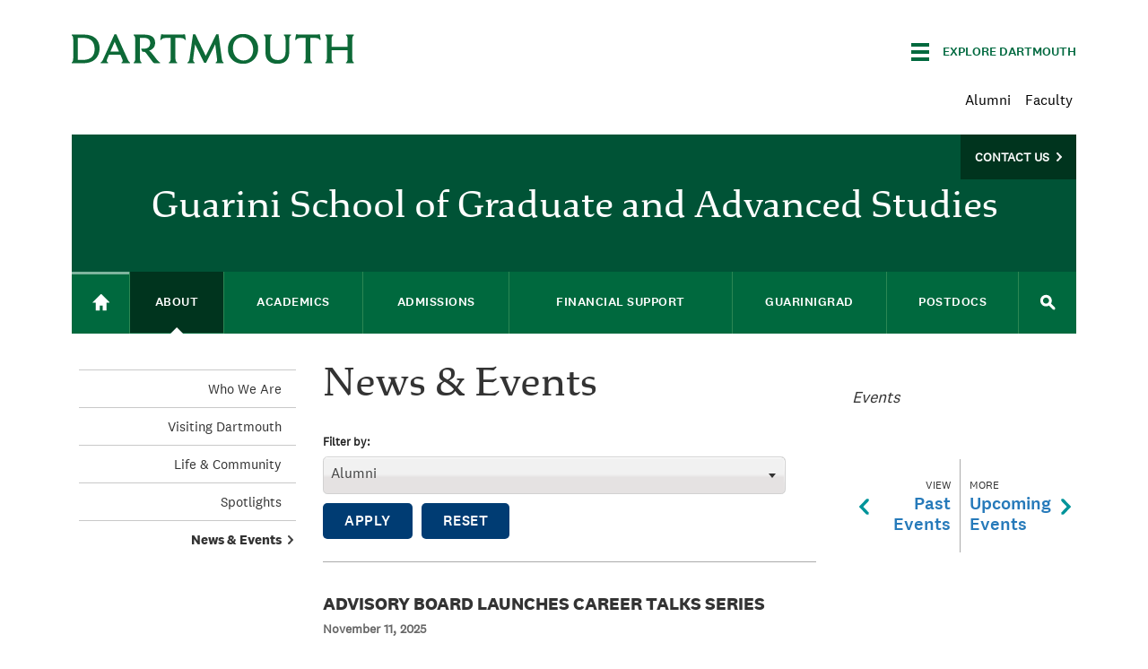

--- FILE ---
content_type: text/html; charset=utf-8
request_url: https://graduate.dartmouth.edu/about/news-events?field_article_local_tags=1181
body_size: 30404
content:
<!DOCTYPE html> <!--[if IE 8]><html class="no-js full-page lt-ie9" lang="en" dir="ltr"> <![endif]--> <!--[if gt IE 8]><!--><html class="full-page no-js" lang="en" dir="ltr"> <!--<![endif]--><head><meta charset="utf-8" /><script type="text/javascript">(window.NREUM||(NREUM={})).init={ajax:{deny_list:["bam.nr-data.net"]},feature_flags:["soft_nav"]};(window.NREUM||(NREUM={})).loader_config={licenseKey:"41d110b833",applicationID:"70692562",browserID:"70710015"};;/*! For license information please see nr-loader-rum-1.308.0.min.js.LICENSE.txt */
(()=>{var e,t,r={163:(e,t,r)=>{"use strict";r.d(t,{j:()=>E});var n=r(384),i=r(1741);var a=r(2555);r(860).K7.genericEvents;const s="experimental.resources",o="register",c=e=>{if(!e||"string"!=typeof e)return!1;try{document.createDocumentFragment().querySelector(e)}catch{return!1}return!0};var d=r(2614),u=r(944),l=r(8122);const f="[data-nr-mask]",g=e=>(0,l.a)(e,(()=>{const e={feature_flags:[],experimental:{allow_registered_children:!1,resources:!1},mask_selector:"*",block_selector:"[data-nr-block]",mask_input_options:{color:!1,date:!1,"datetime-local":!1,email:!1,month:!1,number:!1,range:!1,search:!1,tel:!1,text:!1,time:!1,url:!1,week:!1,textarea:!1,select:!1,password:!0}};return{ajax:{deny_list:void 0,block_internal:!0,enabled:!0,autoStart:!0},api:{get allow_registered_children(){return e.feature_flags.includes(o)||e.experimental.allow_registered_children},set allow_registered_children(t){e.experimental.allow_registered_children=t},duplicate_registered_data:!1},browser_consent_mode:{enabled:!1},distributed_tracing:{enabled:void 0,exclude_newrelic_header:void 0,cors_use_newrelic_header:void 0,cors_use_tracecontext_headers:void 0,allowed_origins:void 0},get feature_flags(){return e.feature_flags},set feature_flags(t){e.feature_flags=t},generic_events:{enabled:!0,autoStart:!0},harvest:{interval:30},jserrors:{enabled:!0,autoStart:!0},logging:{enabled:!0,autoStart:!0},metrics:{enabled:!0,autoStart:!0},obfuscate:void 0,page_action:{enabled:!0},page_view_event:{enabled:!0,autoStart:!0},page_view_timing:{enabled:!0,autoStart:!0},performance:{capture_marks:!1,capture_measures:!1,capture_detail:!0,resources:{get enabled(){return e.feature_flags.includes(s)||e.experimental.resources},set enabled(t){e.experimental.resources=t},asset_types:[],first_party_domains:[],ignore_newrelic:!0}},privacy:{cookies_enabled:!0},proxy:{assets:void 0,beacon:void 0},session:{expiresMs:d.wk,inactiveMs:d.BB},session_replay:{autoStart:!0,enabled:!1,preload:!1,sampling_rate:10,error_sampling_rate:100,collect_fonts:!1,inline_images:!1,fix_stylesheets:!0,mask_all_inputs:!0,get mask_text_selector(){return e.mask_selector},set mask_text_selector(t){c(t)?e.mask_selector="".concat(t,",").concat(f):""===t||null===t?e.mask_selector=f:(0,u.R)(5,t)},get block_class(){return"nr-block"},get ignore_class(){return"nr-ignore"},get mask_text_class(){return"nr-mask"},get block_selector(){return e.block_selector},set block_selector(t){c(t)?e.block_selector+=",".concat(t):""!==t&&(0,u.R)(6,t)},get mask_input_options(){return e.mask_input_options},set mask_input_options(t){t&&"object"==typeof t?e.mask_input_options={...t,password:!0}:(0,u.R)(7,t)}},session_trace:{enabled:!0,autoStart:!0},soft_navigations:{enabled:!0,autoStart:!0},spa:{enabled:!0,autoStart:!0},ssl:void 0,user_actions:{enabled:!0,elementAttributes:["id","className","tagName","type"]}}})());var p=r(6154),m=r(9324);let h=0;const v={buildEnv:m.F3,distMethod:m.Xs,version:m.xv,originTime:p.WN},b={consented:!1},y={appMetadata:{},get consented(){return this.session?.state?.consent||b.consented},set consented(e){b.consented=e},customTransaction:void 0,denyList:void 0,disabled:!1,harvester:void 0,isolatedBacklog:!1,isRecording:!1,loaderType:void 0,maxBytes:3e4,obfuscator:void 0,onerror:void 0,ptid:void 0,releaseIds:{},session:void 0,timeKeeper:void 0,registeredEntities:[],jsAttributesMetadata:{bytes:0},get harvestCount(){return++h}},_=e=>{const t=(0,l.a)(e,y),r=Object.keys(v).reduce((e,t)=>(e[t]={value:v[t],writable:!1,configurable:!0,enumerable:!0},e),{});return Object.defineProperties(t,r)};var w=r(5701);const x=e=>{const t=e.startsWith("http");e+="/",r.p=t?e:"https://"+e};var R=r(7836),k=r(3241);const A={accountID:void 0,trustKey:void 0,agentID:void 0,licenseKey:void 0,applicationID:void 0,xpid:void 0},S=e=>(0,l.a)(e,A),T=new Set;function E(e,t={},r,s){let{init:o,info:c,loader_config:d,runtime:u={},exposed:l=!0}=t;if(!c){const e=(0,n.pV)();o=e.init,c=e.info,d=e.loader_config}e.init=g(o||{}),e.loader_config=S(d||{}),c.jsAttributes??={},p.bv&&(c.jsAttributes.isWorker=!0),e.info=(0,a.D)(c);const f=e.init,m=[c.beacon,c.errorBeacon];T.has(e.agentIdentifier)||(f.proxy.assets&&(x(f.proxy.assets),m.push(f.proxy.assets)),f.proxy.beacon&&m.push(f.proxy.beacon),e.beacons=[...m],function(e){const t=(0,n.pV)();Object.getOwnPropertyNames(i.W.prototype).forEach(r=>{const n=i.W.prototype[r];if("function"!=typeof n||"constructor"===n)return;let a=t[r];e[r]&&!1!==e.exposed&&"micro-agent"!==e.runtime?.loaderType&&(t[r]=(...t)=>{const n=e[r](...t);return a?a(...t):n})})}(e),(0,n.US)("activatedFeatures",w.B)),u.denyList=[...f.ajax.deny_list||[],...f.ajax.block_internal?m:[]],u.ptid=e.agentIdentifier,u.loaderType=r,e.runtime=_(u),T.has(e.agentIdentifier)||(e.ee=R.ee.get(e.agentIdentifier),e.exposed=l,(0,k.W)({agentIdentifier:e.agentIdentifier,drained:!!w.B?.[e.agentIdentifier],type:"lifecycle",name:"initialize",feature:void 0,data:e.config})),T.add(e.agentIdentifier)}},384:(e,t,r)=>{"use strict";r.d(t,{NT:()=>s,US:()=>u,Zm:()=>o,bQ:()=>d,dV:()=>c,pV:()=>l});var n=r(6154),i=r(1863),a=r(1910);const s={beacon:"bam.nr-data.net",errorBeacon:"bam.nr-data.net"};function o(){return n.gm.NREUM||(n.gm.NREUM={}),void 0===n.gm.newrelic&&(n.gm.newrelic=n.gm.NREUM),n.gm.NREUM}function c(){let e=o();return e.o||(e.o={ST:n.gm.setTimeout,SI:n.gm.setImmediate||n.gm.setInterval,CT:n.gm.clearTimeout,XHR:n.gm.XMLHttpRequest,REQ:n.gm.Request,EV:n.gm.Event,PR:n.gm.Promise,MO:n.gm.MutationObserver,FETCH:n.gm.fetch,WS:n.gm.WebSocket},(0,a.i)(...Object.values(e.o))),e}function d(e,t){let r=o();r.initializedAgents??={},t.initializedAt={ms:(0,i.t)(),date:new Date},r.initializedAgents[e]=t}function u(e,t){o()[e]=t}function l(){return function(){let e=o();const t=e.info||{};e.info={beacon:s.beacon,errorBeacon:s.errorBeacon,...t}}(),function(){let e=o();const t=e.init||{};e.init={...t}}(),c(),function(){let e=o();const t=e.loader_config||{};e.loader_config={...t}}(),o()}},782:(e,t,r)=>{"use strict";r.d(t,{T:()=>n});const n=r(860).K7.pageViewTiming},860:(e,t,r)=>{"use strict";r.d(t,{$J:()=>u,K7:()=>c,P3:()=>d,XX:()=>i,Yy:()=>o,df:()=>a,qY:()=>n,v4:()=>s});const n="events",i="jserrors",a="browser/blobs",s="rum",o="browser/logs",c={ajax:"ajax",genericEvents:"generic_events",jserrors:i,logging:"logging",metrics:"metrics",pageAction:"page_action",pageViewEvent:"page_view_event",pageViewTiming:"page_view_timing",sessionReplay:"session_replay",sessionTrace:"session_trace",softNav:"soft_navigations",spa:"spa"},d={[c.pageViewEvent]:1,[c.pageViewTiming]:2,[c.metrics]:3,[c.jserrors]:4,[c.spa]:5,[c.ajax]:6,[c.sessionTrace]:7,[c.softNav]:8,[c.sessionReplay]:9,[c.logging]:10,[c.genericEvents]:11},u={[c.pageViewEvent]:s,[c.pageViewTiming]:n,[c.ajax]:n,[c.spa]:n,[c.softNav]:n,[c.metrics]:i,[c.jserrors]:i,[c.sessionTrace]:a,[c.sessionReplay]:a,[c.logging]:o,[c.genericEvents]:"ins"}},944:(e,t,r)=>{"use strict";r.d(t,{R:()=>i});var n=r(3241);function i(e,t){"function"==typeof console.debug&&(console.debug("New Relic Warning: https://github.com/newrelic/newrelic-browser-agent/blob/main/docs/warning-codes.md#".concat(e),t),(0,n.W)({agentIdentifier:null,drained:null,type:"data",name:"warn",feature:"warn",data:{code:e,secondary:t}}))}},1687:(e,t,r)=>{"use strict";r.d(t,{Ak:()=>d,Ze:()=>f,x3:()=>u});var n=r(3241),i=r(7836),a=r(3606),s=r(860),o=r(2646);const c={};function d(e,t){const r={staged:!1,priority:s.P3[t]||0};l(e),c[e].get(t)||c[e].set(t,r)}function u(e,t){e&&c[e]&&(c[e].get(t)&&c[e].delete(t),p(e,t,!1),c[e].size&&g(e))}function l(e){if(!e)throw new Error("agentIdentifier required");c[e]||(c[e]=new Map)}function f(e="",t="feature",r=!1){if(l(e),!e||!c[e].get(t)||r)return p(e,t);c[e].get(t).staged=!0,g(e)}function g(e){const t=Array.from(c[e]);t.every(([e,t])=>t.staged)&&(t.sort((e,t)=>e[1].priority-t[1].priority),t.forEach(([t])=>{c[e].delete(t),p(e,t)}))}function p(e,t,r=!0){const s=e?i.ee.get(e):i.ee,c=a.i.handlers;if(!s.aborted&&s.backlog&&c){if((0,n.W)({agentIdentifier:e,type:"lifecycle",name:"drain",feature:t}),r){const e=s.backlog[t],r=c[t];if(r){for(let t=0;e&&t<e.length;++t)m(e[t],r);Object.entries(r).forEach(([e,t])=>{Object.values(t||{}).forEach(t=>{t[0]?.on&&t[0]?.context()instanceof o.y&&t[0].on(e,t[1])})})}}s.isolatedBacklog||delete c[t],s.backlog[t]=null,s.emit("drain-"+t,[])}}function m(e,t){var r=e[1];Object.values(t[r]||{}).forEach(t=>{var r=e[0];if(t[0]===r){var n=t[1],i=e[3],a=e[2];n.apply(i,a)}})}},1738:(e,t,r)=>{"use strict";r.d(t,{U:()=>g,Y:()=>f});var n=r(3241),i=r(9908),a=r(1863),s=r(944),o=r(5701),c=r(3969),d=r(8362),u=r(860),l=r(4261);function f(e,t,r,a){const f=a||r;!f||f[e]&&f[e]!==d.d.prototype[e]||(f[e]=function(){(0,i.p)(c.xV,["API/"+e+"/called"],void 0,u.K7.metrics,r.ee),(0,n.W)({agentIdentifier:r.agentIdentifier,drained:!!o.B?.[r.agentIdentifier],type:"data",name:"api",feature:l.Pl+e,data:{}});try{return t.apply(this,arguments)}catch(e){(0,s.R)(23,e)}})}function g(e,t,r,n,s){const o=e.info;null===r?delete o.jsAttributes[t]:o.jsAttributes[t]=r,(s||null===r)&&(0,i.p)(l.Pl+n,[(0,a.t)(),t,r],void 0,"session",e.ee)}},1741:(e,t,r)=>{"use strict";r.d(t,{W:()=>a});var n=r(944),i=r(4261);class a{#e(e,...t){if(this[e]!==a.prototype[e])return this[e](...t);(0,n.R)(35,e)}addPageAction(e,t){return this.#e(i.hG,e,t)}register(e){return this.#e(i.eY,e)}recordCustomEvent(e,t){return this.#e(i.fF,e,t)}setPageViewName(e,t){return this.#e(i.Fw,e,t)}setCustomAttribute(e,t,r){return this.#e(i.cD,e,t,r)}noticeError(e,t){return this.#e(i.o5,e,t)}setUserId(e,t=!1){return this.#e(i.Dl,e,t)}setApplicationVersion(e){return this.#e(i.nb,e)}setErrorHandler(e){return this.#e(i.bt,e)}addRelease(e,t){return this.#e(i.k6,e,t)}log(e,t){return this.#e(i.$9,e,t)}start(){return this.#e(i.d3)}finished(e){return this.#e(i.BL,e)}recordReplay(){return this.#e(i.CH)}pauseReplay(){return this.#e(i.Tb)}addToTrace(e){return this.#e(i.U2,e)}setCurrentRouteName(e){return this.#e(i.PA,e)}interaction(e){return this.#e(i.dT,e)}wrapLogger(e,t,r){return this.#e(i.Wb,e,t,r)}measure(e,t){return this.#e(i.V1,e,t)}consent(e){return this.#e(i.Pv,e)}}},1863:(e,t,r)=>{"use strict";function n(){return Math.floor(performance.now())}r.d(t,{t:()=>n})},1910:(e,t,r)=>{"use strict";r.d(t,{i:()=>a});var n=r(944);const i=new Map;function a(...e){return e.every(e=>{if(i.has(e))return i.get(e);const t="function"==typeof e?e.toString():"",r=t.includes("[native code]"),a=t.includes("nrWrapper");return r||a||(0,n.R)(64,e?.name||t),i.set(e,r),r})}},2555:(e,t,r)=>{"use strict";r.d(t,{D:()=>o,f:()=>s});var n=r(384),i=r(8122);const a={beacon:n.NT.beacon,errorBeacon:n.NT.errorBeacon,licenseKey:void 0,applicationID:void 0,sa:void 0,queueTime:void 0,applicationTime:void 0,ttGuid:void 0,user:void 0,account:void 0,product:void 0,extra:void 0,jsAttributes:{},userAttributes:void 0,atts:void 0,transactionName:void 0,tNamePlain:void 0};function s(e){try{return!!e.licenseKey&&!!e.errorBeacon&&!!e.applicationID}catch(e){return!1}}const o=e=>(0,i.a)(e,a)},2614:(e,t,r)=>{"use strict";r.d(t,{BB:()=>s,H3:()=>n,g:()=>d,iL:()=>c,tS:()=>o,uh:()=>i,wk:()=>a});const n="NRBA",i="SESSION",a=144e5,s=18e5,o={STARTED:"session-started",PAUSE:"session-pause",RESET:"session-reset",RESUME:"session-resume",UPDATE:"session-update"},c={SAME_TAB:"same-tab",CROSS_TAB:"cross-tab"},d={OFF:0,FULL:1,ERROR:2}},2646:(e,t,r)=>{"use strict";r.d(t,{y:()=>n});class n{constructor(e){this.contextId=e}}},2843:(e,t,r)=>{"use strict";r.d(t,{G:()=>a,u:()=>i});var n=r(3878);function i(e,t=!1,r,i){(0,n.DD)("visibilitychange",function(){if(t)return void("hidden"===document.visibilityState&&e());e(document.visibilityState)},r,i)}function a(e,t,r){(0,n.sp)("pagehide",e,t,r)}},3241:(e,t,r)=>{"use strict";r.d(t,{W:()=>a});var n=r(6154);const i="newrelic";function a(e={}){try{n.gm.dispatchEvent(new CustomEvent(i,{detail:e}))}catch(e){}}},3606:(e,t,r)=>{"use strict";r.d(t,{i:()=>a});var n=r(9908);a.on=s;var i=a.handlers={};function a(e,t,r,a){s(a||n.d,i,e,t,r)}function s(e,t,r,i,a){a||(a="feature"),e||(e=n.d);var s=t[a]=t[a]||{};(s[r]=s[r]||[]).push([e,i])}},3878:(e,t,r)=>{"use strict";function n(e,t){return{capture:e,passive:!1,signal:t}}function i(e,t,r=!1,i){window.addEventListener(e,t,n(r,i))}function a(e,t,r=!1,i){document.addEventListener(e,t,n(r,i))}r.d(t,{DD:()=>a,jT:()=>n,sp:()=>i})},3969:(e,t,r)=>{"use strict";r.d(t,{TZ:()=>n,XG:()=>o,rs:()=>i,xV:()=>s,z_:()=>a});const n=r(860).K7.metrics,i="sm",a="cm",s="storeSupportabilityMetrics",o="storeEventMetrics"},4234:(e,t,r)=>{"use strict";r.d(t,{W:()=>a});var n=r(7836),i=r(1687);class a{constructor(e,t){this.agentIdentifier=e,this.ee=n.ee.get(e),this.featureName=t,this.blocked=!1}deregisterDrain(){(0,i.x3)(this.agentIdentifier,this.featureName)}}},4261:(e,t,r)=>{"use strict";r.d(t,{$9:()=>d,BL:()=>o,CH:()=>g,Dl:()=>_,Fw:()=>y,PA:()=>h,Pl:()=>n,Pv:()=>k,Tb:()=>l,U2:()=>a,V1:()=>R,Wb:()=>x,bt:()=>b,cD:()=>v,d3:()=>w,dT:()=>c,eY:()=>p,fF:()=>f,hG:()=>i,k6:()=>s,nb:()=>m,o5:()=>u});const n="api-",i="addPageAction",a="addToTrace",s="addRelease",o="finished",c="interaction",d="log",u="noticeError",l="pauseReplay",f="recordCustomEvent",g="recordReplay",p="register",m="setApplicationVersion",h="setCurrentRouteName",v="setCustomAttribute",b="setErrorHandler",y="setPageViewName",_="setUserId",w="start",x="wrapLogger",R="measure",k="consent"},5289:(e,t,r)=>{"use strict";r.d(t,{GG:()=>s,Qr:()=>c,sB:()=>o});var n=r(3878),i=r(6389);function a(){return"undefined"==typeof document||"complete"===document.readyState}function s(e,t){if(a())return e();const r=(0,i.J)(e),s=setInterval(()=>{a()&&(clearInterval(s),r())},500);(0,n.sp)("load",r,t)}function o(e){if(a())return e();(0,n.DD)("DOMContentLoaded",e)}function c(e){if(a())return e();(0,n.sp)("popstate",e)}},5607:(e,t,r)=>{"use strict";r.d(t,{W:()=>n});const n=(0,r(9566).bz)()},5701:(e,t,r)=>{"use strict";r.d(t,{B:()=>a,t:()=>s});var n=r(3241);const i=new Set,a={};function s(e,t){const r=t.agentIdentifier;a[r]??={},e&&"object"==typeof e&&(i.has(r)||(t.ee.emit("rumresp",[e]),a[r]=e,i.add(r),(0,n.W)({agentIdentifier:r,loaded:!0,drained:!0,type:"lifecycle",name:"load",feature:void 0,data:e})))}},6154:(e,t,r)=>{"use strict";r.d(t,{OF:()=>c,RI:()=>i,WN:()=>u,bv:()=>a,eN:()=>l,gm:()=>s,mw:()=>o,sb:()=>d});var n=r(1863);const i="undefined"!=typeof window&&!!window.document,a="undefined"!=typeof WorkerGlobalScope&&("undefined"!=typeof self&&self instanceof WorkerGlobalScope&&self.navigator instanceof WorkerNavigator||"undefined"!=typeof globalThis&&globalThis instanceof WorkerGlobalScope&&globalThis.navigator instanceof WorkerNavigator),s=i?window:"undefined"!=typeof WorkerGlobalScope&&("undefined"!=typeof self&&self instanceof WorkerGlobalScope&&self||"undefined"!=typeof globalThis&&globalThis instanceof WorkerGlobalScope&&globalThis),o=Boolean("hidden"===s?.document?.visibilityState),c=/iPad|iPhone|iPod/.test(s.navigator?.userAgent),d=c&&"undefined"==typeof SharedWorker,u=((()=>{const e=s.navigator?.userAgent?.match(/Firefox[/\s](\d+\.\d+)/);Array.isArray(e)&&e.length>=2&&e[1]})(),Date.now()-(0,n.t)()),l=()=>"undefined"!=typeof PerformanceNavigationTiming&&s?.performance?.getEntriesByType("navigation")?.[0]?.responseStart},6389:(e,t,r)=>{"use strict";function n(e,t=500,r={}){const n=r?.leading||!1;let i;return(...r)=>{n&&void 0===i&&(e.apply(this,r),i=setTimeout(()=>{i=clearTimeout(i)},t)),n||(clearTimeout(i),i=setTimeout(()=>{e.apply(this,r)},t))}}function i(e){let t=!1;return(...r)=>{t||(t=!0,e.apply(this,r))}}r.d(t,{J:()=>i,s:()=>n})},6630:(e,t,r)=>{"use strict";r.d(t,{T:()=>n});const n=r(860).K7.pageViewEvent},7699:(e,t,r)=>{"use strict";r.d(t,{It:()=>a,KC:()=>o,No:()=>i,qh:()=>s});var n=r(860);const i=16e3,a=1e6,s="SESSION_ERROR",o={[n.K7.logging]:!0,[n.K7.genericEvents]:!1,[n.K7.jserrors]:!1,[n.K7.ajax]:!1}},7836:(e,t,r)=>{"use strict";r.d(t,{P:()=>o,ee:()=>c});var n=r(384),i=r(8990),a=r(2646),s=r(5607);const o="nr@context:".concat(s.W),c=function e(t,r){var n={},s={},u={},l=!1;try{l=16===r.length&&d.initializedAgents?.[r]?.runtime.isolatedBacklog}catch(e){}var f={on:p,addEventListener:p,removeEventListener:function(e,t){var r=n[e];if(!r)return;for(var i=0;i<r.length;i++)r[i]===t&&r.splice(i,1)},emit:function(e,r,n,i,a){!1!==a&&(a=!0);if(c.aborted&&!i)return;t&&a&&t.emit(e,r,n);var o=g(n);m(e).forEach(e=>{e.apply(o,r)});var d=v()[s[e]];d&&d.push([f,e,r,o]);return o},get:h,listeners:m,context:g,buffer:function(e,t){const r=v();if(t=t||"feature",f.aborted)return;Object.entries(e||{}).forEach(([e,n])=>{s[n]=t,t in r||(r[t]=[])})},abort:function(){f._aborted=!0,Object.keys(f.backlog).forEach(e=>{delete f.backlog[e]})},isBuffering:function(e){return!!v()[s[e]]},debugId:r,backlog:l?{}:t&&"object"==typeof t.backlog?t.backlog:{},isolatedBacklog:l};return Object.defineProperty(f,"aborted",{get:()=>{let e=f._aborted||!1;return e||(t&&(e=t.aborted),e)}}),f;function g(e){return e&&e instanceof a.y?e:e?(0,i.I)(e,o,()=>new a.y(o)):new a.y(o)}function p(e,t){n[e]=m(e).concat(t)}function m(e){return n[e]||[]}function h(t){return u[t]=u[t]||e(f,t)}function v(){return f.backlog}}(void 0,"globalEE"),d=(0,n.Zm)();d.ee||(d.ee=c)},8122:(e,t,r)=>{"use strict";r.d(t,{a:()=>i});var n=r(944);function i(e,t){try{if(!e||"object"!=typeof e)return(0,n.R)(3);if(!t||"object"!=typeof t)return(0,n.R)(4);const r=Object.create(Object.getPrototypeOf(t),Object.getOwnPropertyDescriptors(t)),a=0===Object.keys(r).length?e:r;for(let s in a)if(void 0!==e[s])try{if(null===e[s]){r[s]=null;continue}Array.isArray(e[s])&&Array.isArray(t[s])?r[s]=Array.from(new Set([...e[s],...t[s]])):"object"==typeof e[s]&&"object"==typeof t[s]?r[s]=i(e[s],t[s]):r[s]=e[s]}catch(e){r[s]||(0,n.R)(1,e)}return r}catch(e){(0,n.R)(2,e)}}},8362:(e,t,r)=>{"use strict";r.d(t,{d:()=>a});var n=r(9566),i=r(1741);class a extends i.W{agentIdentifier=(0,n.LA)(16)}},8374:(e,t,r)=>{r.nc=(()=>{try{return document?.currentScript?.nonce}catch(e){}return""})()},8990:(e,t,r)=>{"use strict";r.d(t,{I:()=>i});var n=Object.prototype.hasOwnProperty;function i(e,t,r){if(n.call(e,t))return e[t];var i=r();if(Object.defineProperty&&Object.keys)try{return Object.defineProperty(e,t,{value:i,writable:!0,enumerable:!1}),i}catch(e){}return e[t]=i,i}},9324:(e,t,r)=>{"use strict";r.d(t,{F3:()=>i,Xs:()=>a,xv:()=>n});const n="1.308.0",i="PROD",a="CDN"},9566:(e,t,r)=>{"use strict";r.d(t,{LA:()=>o,bz:()=>s});var n=r(6154);const i="xxxxxxxx-xxxx-4xxx-yxxx-xxxxxxxxxxxx";function a(e,t){return e?15&e[t]:16*Math.random()|0}function s(){const e=n.gm?.crypto||n.gm?.msCrypto;let t,r=0;return e&&e.getRandomValues&&(t=e.getRandomValues(new Uint8Array(30))),i.split("").map(e=>"x"===e?a(t,r++).toString(16):"y"===e?(3&a()|8).toString(16):e).join("")}function o(e){const t=n.gm?.crypto||n.gm?.msCrypto;let r,i=0;t&&t.getRandomValues&&(r=t.getRandomValues(new Uint8Array(e)));const s=[];for(var o=0;o<e;o++)s.push(a(r,i++).toString(16));return s.join("")}},9908:(e,t,r)=>{"use strict";r.d(t,{d:()=>n,p:()=>i});var n=r(7836).ee.get("handle");function i(e,t,r,i,a){a?(a.buffer([e],i),a.emit(e,t,r)):(n.buffer([e],i),n.emit(e,t,r))}}},n={};function i(e){var t=n[e];if(void 0!==t)return t.exports;var a=n[e]={exports:{}};return r[e](a,a.exports,i),a.exports}i.m=r,i.d=(e,t)=>{for(var r in t)i.o(t,r)&&!i.o(e,r)&&Object.defineProperty(e,r,{enumerable:!0,get:t[r]})},i.f={},i.e=e=>Promise.all(Object.keys(i.f).reduce((t,r)=>(i.f[r](e,t),t),[])),i.u=e=>"nr-rum-1.308.0.min.js",i.o=(e,t)=>Object.prototype.hasOwnProperty.call(e,t),e={},t="NRBA-1.308.0.PROD:",i.l=(r,n,a,s)=>{if(e[r])e[r].push(n);else{var o,c;if(void 0!==a)for(var d=document.getElementsByTagName("script"),u=0;u<d.length;u++){var l=d[u];if(l.getAttribute("src")==r||l.getAttribute("data-webpack")==t+a){o=l;break}}if(!o){c=!0;var f={296:"sha512-+MIMDsOcckGXa1EdWHqFNv7P+JUkd5kQwCBr3KE6uCvnsBNUrdSt4a/3/L4j4TxtnaMNjHpza2/erNQbpacJQA=="};(o=document.createElement("script")).charset="utf-8",i.nc&&o.setAttribute("nonce",i.nc),o.setAttribute("data-webpack",t+a),o.src=r,0!==o.src.indexOf(window.location.origin+"/")&&(o.crossOrigin="anonymous"),f[s]&&(o.integrity=f[s])}e[r]=[n];var g=(t,n)=>{o.onerror=o.onload=null,clearTimeout(p);var i=e[r];if(delete e[r],o.parentNode&&o.parentNode.removeChild(o),i&&i.forEach(e=>e(n)),t)return t(n)},p=setTimeout(g.bind(null,void 0,{type:"timeout",target:o}),12e4);o.onerror=g.bind(null,o.onerror),o.onload=g.bind(null,o.onload),c&&document.head.appendChild(o)}},i.r=e=>{"undefined"!=typeof Symbol&&Symbol.toStringTag&&Object.defineProperty(e,Symbol.toStringTag,{value:"Module"}),Object.defineProperty(e,"__esModule",{value:!0})},i.p="https://js-agent.newrelic.com/",(()=>{var e={374:0,840:0};i.f.j=(t,r)=>{var n=i.o(e,t)?e[t]:void 0;if(0!==n)if(n)r.push(n[2]);else{var a=new Promise((r,i)=>n=e[t]=[r,i]);r.push(n[2]=a);var s=i.p+i.u(t),o=new Error;i.l(s,r=>{if(i.o(e,t)&&(0!==(n=e[t])&&(e[t]=void 0),n)){var a=r&&("load"===r.type?"missing":r.type),s=r&&r.target&&r.target.src;o.message="Loading chunk "+t+" failed: ("+a+": "+s+")",o.name="ChunkLoadError",o.type=a,o.request=s,n[1](o)}},"chunk-"+t,t)}};var t=(t,r)=>{var n,a,[s,o,c]=r,d=0;if(s.some(t=>0!==e[t])){for(n in o)i.o(o,n)&&(i.m[n]=o[n]);if(c)c(i)}for(t&&t(r);d<s.length;d++)a=s[d],i.o(e,a)&&e[a]&&e[a][0](),e[a]=0},r=self["webpackChunk:NRBA-1.308.0.PROD"]=self["webpackChunk:NRBA-1.308.0.PROD"]||[];r.forEach(t.bind(null,0)),r.push=t.bind(null,r.push.bind(r))})(),(()=>{"use strict";i(8374);var e=i(8362),t=i(860);const r=Object.values(t.K7);var n=i(163);var a=i(9908),s=i(1863),o=i(4261),c=i(1738);var d=i(1687),u=i(4234),l=i(5289),f=i(6154),g=i(944),p=i(384);const m=e=>f.RI&&!0===e?.privacy.cookies_enabled;function h(e){return!!(0,p.dV)().o.MO&&m(e)&&!0===e?.session_trace.enabled}var v=i(6389),b=i(7699);class y extends u.W{constructor(e,t){super(e.agentIdentifier,t),this.agentRef=e,this.abortHandler=void 0,this.featAggregate=void 0,this.loadedSuccessfully=void 0,this.onAggregateImported=new Promise(e=>{this.loadedSuccessfully=e}),this.deferred=Promise.resolve(),!1===e.init[this.featureName].autoStart?this.deferred=new Promise((t,r)=>{this.ee.on("manual-start-all",(0,v.J)(()=>{(0,d.Ak)(e.agentIdentifier,this.featureName),t()}))}):(0,d.Ak)(e.agentIdentifier,t)}importAggregator(e,t,r={}){if(this.featAggregate)return;const n=async()=>{let n;await this.deferred;try{if(m(e.init)){const{setupAgentSession:t}=await i.e(296).then(i.bind(i,3305));n=t(e)}}catch(e){(0,g.R)(20,e),this.ee.emit("internal-error",[e]),(0,a.p)(b.qh,[e],void 0,this.featureName,this.ee)}try{if(!this.#t(this.featureName,n,e.init))return(0,d.Ze)(this.agentIdentifier,this.featureName),void this.loadedSuccessfully(!1);const{Aggregate:i}=await t();this.featAggregate=new i(e,r),e.runtime.harvester.initializedAggregates.push(this.featAggregate),this.loadedSuccessfully(!0)}catch(e){(0,g.R)(34,e),this.abortHandler?.(),(0,d.Ze)(this.agentIdentifier,this.featureName,!0),this.loadedSuccessfully(!1),this.ee&&this.ee.abort()}};f.RI?(0,l.GG)(()=>n(),!0):n()}#t(e,r,n){if(this.blocked)return!1;switch(e){case t.K7.sessionReplay:return h(n)&&!!r;case t.K7.sessionTrace:return!!r;default:return!0}}}var _=i(6630),w=i(2614),x=i(3241);class R extends y{static featureName=_.T;constructor(e){var t;super(e,_.T),this.setupInspectionEvents(e.agentIdentifier),t=e,(0,c.Y)(o.Fw,function(e,r){"string"==typeof e&&("/"!==e.charAt(0)&&(e="/"+e),t.runtime.customTransaction=(r||"http://custom.transaction")+e,(0,a.p)(o.Pl+o.Fw,[(0,s.t)()],void 0,void 0,t.ee))},t),this.importAggregator(e,()=>i.e(296).then(i.bind(i,3943)))}setupInspectionEvents(e){const t=(t,r)=>{t&&(0,x.W)({agentIdentifier:e,timeStamp:t.timeStamp,loaded:"complete"===t.target.readyState,type:"window",name:r,data:t.target.location+""})};(0,l.sB)(e=>{t(e,"DOMContentLoaded")}),(0,l.GG)(e=>{t(e,"load")}),(0,l.Qr)(e=>{t(e,"navigate")}),this.ee.on(w.tS.UPDATE,(t,r)=>{(0,x.W)({agentIdentifier:e,type:"lifecycle",name:"session",data:r})})}}class k extends e.d{constructor(e){var t;(super(),f.gm)?(this.features={},(0,p.bQ)(this.agentIdentifier,this),this.desiredFeatures=new Set(e.features||[]),this.desiredFeatures.add(R),(0,n.j)(this,e,e.loaderType||"agent"),t=this,(0,c.Y)(o.cD,function(e,r,n=!1){if("string"==typeof e){if(["string","number","boolean"].includes(typeof r)||null===r)return(0,c.U)(t,e,r,o.cD,n);(0,g.R)(40,typeof r)}else(0,g.R)(39,typeof e)},t),function(e){(0,c.Y)(o.Dl,function(t,r=!1){if("string"!=typeof t&&null!==t)return void(0,g.R)(41,typeof t);const n=e.info.jsAttributes["enduser.id"];r&&null!=n&&n!==t?(0,a.p)(o.Pl+"setUserIdAndResetSession",[t],void 0,"session",e.ee):(0,c.U)(e,"enduser.id",t,o.Dl,!0)},e)}(this),function(e){(0,c.Y)(o.nb,function(t){if("string"==typeof t||null===t)return(0,c.U)(e,"application.version",t,o.nb,!1);(0,g.R)(42,typeof t)},e)}(this),function(e){(0,c.Y)(o.d3,function(){e.ee.emit("manual-start-all")},e)}(this),function(e){(0,c.Y)(o.Pv,function(t=!0){if("boolean"==typeof t){if((0,a.p)(o.Pl+o.Pv,[t],void 0,"session",e.ee),e.runtime.consented=t,t){const t=e.features.page_view_event;t.onAggregateImported.then(e=>{const r=t.featAggregate;e&&!r.sentRum&&r.sendRum()})}}else(0,g.R)(65,typeof t)},e)}(this),this.run()):(0,g.R)(21)}get config(){return{info:this.info,init:this.init,loader_config:this.loader_config,runtime:this.runtime}}get api(){return this}run(){try{const e=function(e){const t={};return r.forEach(r=>{t[r]=!!e[r]?.enabled}),t}(this.init),n=[...this.desiredFeatures];n.sort((e,r)=>t.P3[e.featureName]-t.P3[r.featureName]),n.forEach(r=>{if(!e[r.featureName]&&r.featureName!==t.K7.pageViewEvent)return;if(r.featureName===t.K7.spa)return void(0,g.R)(67);const n=function(e){switch(e){case t.K7.ajax:return[t.K7.jserrors];case t.K7.sessionTrace:return[t.K7.ajax,t.K7.pageViewEvent];case t.K7.sessionReplay:return[t.K7.sessionTrace];case t.K7.pageViewTiming:return[t.K7.pageViewEvent];default:return[]}}(r.featureName).filter(e=>!(e in this.features));n.length>0&&(0,g.R)(36,{targetFeature:r.featureName,missingDependencies:n}),this.features[r.featureName]=new r(this)})}catch(e){(0,g.R)(22,e);for(const e in this.features)this.features[e].abortHandler?.();const t=(0,p.Zm)();delete t.initializedAgents[this.agentIdentifier]?.features,delete this.sharedAggregator;return t.ee.get(this.agentIdentifier).abort(),!1}}}var A=i(2843),S=i(782);class T extends y{static featureName=S.T;constructor(e){super(e,S.T),f.RI&&((0,A.u)(()=>(0,a.p)("docHidden",[(0,s.t)()],void 0,S.T,this.ee),!0),(0,A.G)(()=>(0,a.p)("winPagehide",[(0,s.t)()],void 0,S.T,this.ee)),this.importAggregator(e,()=>i.e(296).then(i.bind(i,2117))))}}var E=i(3969);class I extends y{static featureName=E.TZ;constructor(e){super(e,E.TZ),f.RI&&document.addEventListener("securitypolicyviolation",e=>{(0,a.p)(E.xV,["Generic/CSPViolation/Detected"],void 0,this.featureName,this.ee)}),this.importAggregator(e,()=>i.e(296).then(i.bind(i,9623)))}}new k({features:[R,T,I],loaderType:"lite"})})()})();</script><link rel="shortcut icon" href="https://graduate.dartmouth.edu/sites/graduate_studies/themes/dartmouth_grad/favicon.ico" /><meta name="viewport" content="width=device-width, maximum-scale = 5.0" /><meta http-equiv="ImageToolbar" content="false" /><meta name="generator" content="Drupal 7 (https://www.drupal.org)" /><link rel="canonical" href="https://graduate.dartmouth.edu/about/news-events" /><link rel="shortlink" href="https://graduate.dartmouth.edu/node/2991" /><meta property="og:site_name" content="Guarini School of Graduate and Advanced Studies" /><meta property="og:type" content="article" /><meta property="og:url" content="https://graduate.dartmouth.edu/about/news-events" /><meta property="og:title" content="News &amp; Events" /><meta property="og:updated_time" content="2024-03-26T15:21:05-04:00" /><meta name="twitter:card" content="summary" /><meta name="twitter:url" content="https://graduate.dartmouth.edu/about/news-events" /><meta name="twitter:title" content="News &amp; Events" /><meta property="article:published_time" content="2016-05-31T09:59:25-04:00" /><meta property="article:modified_time" content="2024-03-26T15:21:05-04:00" /><title>News & Events | Guarini School of Graduate and Advanced Studies</title><link rel="stylesheet" href="https://graduate.dartmouth.edu/sites/graduate_studies.prod/files/css/css_kShW4RPmRstZ3SpIC-ZvVGNFVAi0WEMuCnI0ZkYIaFw.css" /><link rel="stylesheet" href="https://graduate.dartmouth.edu/sites/graduate_studies.prod/files/css/css_NXti8f1KG_3PtT4IIc0U3jDor0MbcpVCy5HvGkHBurk.css" media="screen" /><link rel="stylesheet" href="https://graduate.dartmouth.edu/sites/graduate_studies.prod/files/css/css_xAbcy2lMacFCILCeYMrbEjsTnaoKayYm24dkYU7x_wk.css" /><link rel="stylesheet" href="https://graduate.dartmouth.edu/sites/graduate_studies.prod/files/css/css_Vfa6Gr5fzaGmhbNjg3-Ws60eWvtbZvXwGpOzp9yW7q4.css" /><link rel="stylesheet" href="https://graduate.dartmouth.edu/sites/graduate_studies.prod/files/css/css_DnetwWiUQ6rzm9itDRyXAyszCF9fEY34vlpKXsJ0CpI.css" /><link rel="stylesheet" href="https://graduate.dartmouth.edu/sites/graduate_studies.prod/files/css/css_CtmmwVu-PHzDEMdkmPHGjuerQfgwF69aOTnxkwHEan4.css" /><script src="https://graduate.dartmouth.edu/sites/graduate_studies.prod/files/js/js__csa3paxkYWdaV1GyXhFkgs-rji0HJlUXCmAfO-QznI.js"></script><script src="https://graduate.dartmouth.edu/sites/graduate_studies.prod/files/js/js_mOx0WHl6cNZI0fqrVldT0Ay6Zv7VRFDm9LexZoNN_NI.js"></script><script>document.createElement( "picture" );</script><script src="https://graduate.dartmouth.edu/sites/graduate_studies.prod/files/js/js_uvRJoWCBnlK5ZzKjTjB_p-R-K8Ct867-YUe2KyGICTI.js"></script><script src="https://graduate.dartmouth.edu/sites/graduate_studies.prod/files/js/js_9ZL6T-06EVTpMok-8TpUgZUkIwbuBvYlKV5pOn3Vbnc.js"></script><script src="https://graduate.dartmouth.edu/sites/graduate_studies.prod/files/js/js_Z2ggv8YEqbvd6astfC85q1PuLMspI5A12uwBtTtE0Fw.js"></script><script src="https://graduate.dartmouth.edu/sites/graduate_studies.prod/files/js/js_7DYVrw0Qv5EsYbmPj-1lTv7Aj-fJYBDmOiozRYlXp90.js"></script><script src="https://cdn.bc0a.com/autopilot/f00000000283318/autopilot_sdk.js"></script><script src="https://graduate.dartmouth.edu/sites/graduate_studies.prod/files/js/js_bWobsR0LAoPGILZk8f8nJBJPVEetGcvvFJ5-pkRSWfk.js"></script><script src="https://graduate.dartmouth.edu/sites/graduate_studies.prod/files/js/js_Fktq-BsEiFFtrUn-Xi2gfkJbRF47VtxEkOJ7UBQ0FZY.js"></script><script>jQuery.extend(Drupal.settings, {"basePath":"\/","pathPrefix":"","setHasJsCookie":0,"ajaxPageState":{"theme":"dartmouth_grad","theme_token":"0KGrPLk6BKYXxMjW7_Vvmt9pE30bx4hFMDZTNC-ZkqY","jquery_version":"1.12","jquery_version_token":"ynCI3GA7O4H6_hQZykoatIysQhIqGXbCkMrDgUKHjok","js":{"sites\/all\/modules\/contrib\/picture\/picturefill\/picturefill.min.js":1,"sites\/all\/modules\/contrib\/picture\/picture.min.js":1,"0":1,"sites\/all\/themes\/dartmouth_base\/js\/dartmouth.js":1,"https:\/\/graduate.dartmouth.edu\/sites\/graduate_studies.prod\/files\/google_tag\/gtm_pdsxf64\/google_tag.script.js":1,"https:\/\/graduate.dartmouth.edu\/sites\/graduate_studies.prod\/files\/google_tag\/primary\/google_tag.script.js":1,"sites\/all\/modules\/contrib\/jquery_update\/replace\/jquery\/1.12\/jquery.min.js":1,"1":1,"misc\/jquery-extend-3.4.0.js":1,"misc\/jquery-html-prefilter-3.5.0-backport.js":1,"misc\/jquery.once.js":1,"misc\/drupal.js":1,"sites\/all\/modules\/contrib\/tipsy\/javascripts\/jquery.tipsy.js":1,"sites\/all\/modules\/contrib\/tipsy\/javascripts\/tipsy.js":1,"sites\/all\/modules\/contrib\/jquery_update\/js\/jquery_browser.js":1,"sites\/all\/libraries\/chosen\/chosen.jquery.min.js":1,"sites\/all\/libraries\/history.js\/scripts\/bundled\/html4+html5\/jquery.history.js":1,"sites\/all\/modules\/contrib\/jquery_update\/replace\/ui\/external\/jquery.cookie.js":1,"sites\/all\/modules\/contrib\/jquery_update\/replace\/jquery.form\/4\/jquery.form.min.js":1,"misc\/form-single-submit.js":1,"misc\/ajax.js":1,"sites\/all\/modules\/contrib\/jquery_update\/js\/jquery_update.js":1,"sites\/all\/modules\/custom\/content_repository\/modules\/content_repository_window\/js\/crwindow.js":1,"sites\/all\/modules\/custom\/content_feature\/dart_admin_main_menu\/js\/main-menu--admin.js":1,"sites\/all\/modules\/custom\/dart_emergency_banner\/js\/dart_emergency_banner.js":1,"sites\/all\/modules\/custom\/content_feature\/dart_page_layouts\/js\/dart_page_layouts.js":1,"sites\/all\/modules\/custom\/content_feature\/dart_top_stories\/js\/top-stories.js":1,"sites\/all\/modules\/custom\/dart_universal_notification\/dart_universal_notification.js":1,"sites\/all\/modules\/contrib\/entityreference\/js\/entityreference.js":1,"sites\/all\/modules\/contrib\/google_cse\/google_cse.js":1,"sites\/all\/modules\/custom\/panels_ipe_advanced\/js\/panels_ipe_advanced.js":1,"sites\/all\/modules\/contrib\/konamicode\/konamicode.js":1,"sites\/all\/modules\/custom\/dart_konamicode\/dart_konamicode.js":1,"sites\/all\/modules\/contrib\/custom_search\/js\/custom_search.js":1,"sites\/all\/modules\/custom\/content_repository_d8_customizer\/js\/d8_customizer.js":1,"sites\/all\/modules\/contrib\/field_group\/field_group.js":1,"sites\/all\/modules\/contrib\/views\/js\/base.js":1,"misc\/progress.js":1,"sites\/all\/modules\/contrib\/views\/js\/ajax_view.js":1,"https:\/\/cdn.bc0a.com\/autopilot\/f00000000283318\/autopilot_sdk.js":1,"sites\/all\/modules\/contrib\/views_ajax_history\/views_ajax_history.js":1,"sites\/all\/modules\/contrib\/chosen\/chosen.js":1,"sites\/all\/themes\/zurb_foundation\/js\/foundation.min.js":1,"sites\/all\/themes\/dartmouth_base\/js\/vendor\/focus-visible.min.js":1,"sites\/all\/themes\/dartmouth_base\/js\/vendor\/media.match.min.js":1,"sites\/all\/themes\/dartmouth_base\/js\/vendor\/jquery.matchHeight.js":1,"sites\/all\/themes\/dartmouth_base\/js\/vendor\/jquery.fittext.js":1,"sites\/all\/themes\/dartmouth_base\/js\/vendor\/jquery.cycle2.min.js":1,"sites\/all\/themes\/dartmouth_base\/js\/vendor\/jquery.touchSwipe.min.js":1,"sites\/all\/themes\/dartmouth_base\/js\/vendor\/jquery.ba-dotimeout.min.js":1,"sites\/all\/themes\/dartmouth_base\/js\/global-header.js":1,"sites\/all\/themes\/dartmouth_base\/js\/global-footer.js":1,"sites\/all\/themes\/dartmouth_base\/js\/banner.js":1,"sites\/all\/themes\/dartmouth_base\/js\/ribbon-footer.js":1,"sites\/all\/themes\/dartmouth_base\/js\/promobox.js":1,"sites\/all\/themes\/dartmouth_base\/js\/promo-slider.js":1,"sites\/all\/themes\/dartmouth_base\/js\/show-more.js":1,"sites\/all\/themes\/dartmouth_base\/js\/map-box.js":1,"sites\/all\/themes\/dartmouth_base\/js\/view-page--responsive.js":1,"sites\/all\/themes\/dartmouth_base\/js\/skip-link.js":1,"sites\/all\/themes\/dartmouth_base\/js\/text-chunk.js":1,"sites\/all\/themes\/dartmouth_base\/js\/policy.js":1,"sites\/all\/themes\/dartmouth_base\/js\/check-share-blocked.js":1},"css":{"modules\/system\/system.base.css":1,"modules\/system\/system.messages.css":1,"modules\/system\/system.theme.css":1,"sites\/all\/modules\/contrib\/tipsy\/stylesheets\/tipsy.css":1,"sites\/all\/libraries\/chosen\/chosen.css":1,"sites\/all\/modules\/contrib\/chosen\/css\/chosen-drupal.css":1,"sites\/all\/modules\/custom\/content_repository\/css\/content_repository.css":1,"sites\/all\/modules\/features\/dart_cse\/css\/dart_cse.css":1,"sites\/all\/modules\/custom\/dart_emergency_banner\/theme\/dart_emergency_banner.css":1,"sites\/all\/modules\/custom\/dart_events\/theme\/dart_events.css":1,"sites\/all\/modules\/custom\/dart_events_dept\/theme\/dart_events_dept.css":1,"sites\/all\/modules\/custom\/dart_iframe\/dart_iframe.css":1,"sites\/all\/modules\/custom\/dart_universal_notification\/dart_universal_notification.css":1,"sites\/all\/modules\/contrib\/deploy\/css\/deploy.css":1,"modules\/field\/theme\/field.css":1,"sites\/all\/modules\/contrib\/google_cse\/google_cse.css":1,"modules\/node\/node.css":1,"sites\/all\/modules\/contrib\/picture\/picture_wysiwyg.css":1,"modules\/search\/search.css":1,"modules\/user\/user.css":1,"sites\/all\/modules\/contrib\/ckeditor\/css\/ckeditor.css":1,"sites\/all\/modules\/contrib\/ckeditor_image2\/ckeditor_image2.theme.css":1,"sites\/all\/modules\/contrib\/ckeditor_image2\/ckeditor_image2.responsive.css":1,"sites\/all\/modules\/contrib\/media\/modules\/media_wysiwyg\/css\/media_wysiwyg.base.css":1,"sites\/all\/modules\/contrib\/ctools\/css\/ctools.css":1,"sites\/all\/modules\/contrib\/panels\/css\/panels.css":1,"sites\/all\/modules\/custom\/content_repository_d8_customizer\/css\/main.css":1,"sites\/all\/modules\/contrib\/dismiss\/css\/dismiss.base.css":1,"sites\/all\/themes\/dartmouth_base\/css\/dartmouth-admin.css":1,"sites\/all\/modules\/contrib\/custom_search\/custom_search.css":1,"sites\/all\/themes\/zurb_foundation\/css\/normalize.css":1,"sites\/all\/themes\/oho_zurb_base\/css\/foundation.min.css":1,"sites\/all\/themes\/dartmouth_base\/css\/dartmouth.css":1,"sites\/all\/themes\/dartmouth_base\/css\/modal.css":1,"sites\/graduate_studies.prod\/themes\/dartmouth_grad\/assets\/css\/dartmouth-graduate.css":1}},"dart_universal_notification":{"url":"https:\/\/home.dartmouth.edu\/api\/dart-universal-notification"},"googleCSE":{"cx":"017180522165740084141:v1wbqwoih_k","resultsWidth":600,"domain":"www.google.com","showWaterMark":1},"dart_konamicode":{"invaders_path":"\/sites\/all\/modules\/custom\/dart_konamicode\/invaders","scores_path":"https:\/\/ws.dartmouth.edu\/dart_konamicode\/invaders\/scores","submit_path":"https:\/\/ws.dartmouth.edu\/dart_konamicode\/invaders\/submit"},"konamicode":{"ivyinvaders":true},"custom_search":{"form_target":"_self","solr":0},"tipsy":{"custom_selectors":[{"selector":".tipsy","options":{"fade":1,"gravity":"w","delayIn":0,"delayOut":0,"trigger":"hover","opacity":"0.8","offset":0,"html":0,"tooltip_content":{"source":"attribute","selector":"title"}}}]},"chosen":{"selector":"select:visible:not([name*=\u0027hierarchical_select\u0027])","minimum_single":1,"minimum_multiple":1,"minimum_width":200,"options":{"allow_single_deselect":false,"disable_search":false,"disable_search_threshold":0,"search_contains":false,"placeholder_text_multiple":"Choose some options","placeholder_text_single":"Choose an option","no_results_text":"No results match","inherit_select_classes":true}},"urlIsAjaxTrusted":{"https:\/\/graduate.dartmouth.edu\/about\/news-events":true,"\/views\/ajax":true,"\/about\/news-events?field_article_local_tags=1181":true},"viewsAjaxHistory":{"renderPageItem":0},"field_group":{"html-element":"medium_listing"},"views":{"ajax_path":"\/views\/ajax","ajaxViews":{"views_dom_id:ef6f22ed6e94a1da69024665b321e10f":{"view_name":"articles","view_display_id":"medium_listing","view_args":"","view_path":"node\/2991","view_base_path":null,"view_dom_id":"ef6f22ed6e94a1da69024665b321e10f","pager_element":0}}},"dismiss":{"fadeout":0},"currentPath":"node\/2991","currentPathIsAdmin":false});</script><!--[if lt IE 9]><script src="http://html5shiv.googlecode.com/svn/trunk/html5.js"></script><![endif]--></head><body class="html not-front not-logged-in no-sidebars page-node page-node- page-node-2991 node-type-view-page section-about" ><div class="skip-link" role="navigation" aria-label="Quick Page Navigation"> <a href="#main-content" class="element-invisible element-focusable">Skip to main content</a></div> <noscript aria-hidden="true"><iframe src="https://www.googletagmanager.com/ns.html?id=GTM-PDSXF64" height="0" width="0" style="display:none;visibility:hidden"></iframe></noscript><noscript aria-hidden="true"><iframe src="https://www.googletagmanager.com/ns.html?id=GTM-W6T32LW" height="0" width="0" style="display:none;visibility:hidden"></iframe></noscript><div role="document" class="page"> <header role="banner" class="l-header" aria-label="Site Header"> <section class="block block-dart-wrapper block-dart-wrapper-dart-wrapper-header header"><div class="container"><div class="row"><div id="nav-dartmouth" aria-hidden="true" role="navigation" tabindex="-1"><ul class="nav-dartmouth-table" role="list"><li class="three column" role="listitem" aria-labelledby="nav-label-154701"><h3 id="nav-label-154701"><a href="#">Admissions<span class="arrow"></span></a></h3><ul class="group" role="menu"><li role="menuitem"><a class="universal-header-outcomes" href="https://home.dartmouth.edu/outcomes">Outcomes</a></li><li role="menuitem"><a class="universal-header-the-student-experience" href="https://home.dartmouth.edu/admissions/student-experience">The Student Experience</a></li><li role="menuitem"><a class="universal-header-financial-aid" href="https://home.dartmouth.edu/financial-aid">Financial Aid</a></li><li role="menuitem"><a class="universal-header-degree-finder" href="https://home.dartmouth.edu/degrees">Degree Finder</a></li></ul></li><li class="three column" role="listitem" aria-labelledby="nav-label-154706"><h3 id="nav-label-154706"><a href="#">Academics<span class="arrow"></span></a></h3><ul class="group" role="menu"><li role="menuitem"><a class="universal-header-undergraduate-arts-sciences" href="https://home.dartmouth.edu/academics/undergraduate-arts-sciences">Undergraduate Arts & Sciences</a></li><li role="menuitem"><a class="universal-header-departments-and-programs" href="https://home.dartmouth.edu/academics/departments-programs">Departments and Programs</a></li><li role="menuitem"><a class="universal-header-research-scholarship-creativity" href="https://home.dartmouth.edu/academics/research">Research, Scholarship & Creativity</a></li><li role="menuitem"><a class="universal-header-centers-institutes" href="https://home.dartmouth.edu/academics/centers-institutes">Centers & Institutes</a></li><li role="menuitem"><a class="universal-header-geisel-school-of-medicine" href="https://geiselmed.dartmouth.edu/">Geisel School of Medicine</a></li><li role="menuitem"><a class="universal-header-guarini-school-of-graduate-advanced-studies" href="https://graduate.dartmouth.edu/">Guarini School of Graduate & Advanced Studies</a></li><li role="menuitem"><a class="universal-header-thayer-school-of-engineering" href="https://engineering.dartmouth.edu/">Thayer School of Engineering</a></li><li role="menuitem"><a class="universal-header-tuck-school-of-business" href="https://www.tuck.dartmouth.edu/">Tuck School of Business</a></li></ul></li><li class="three column" role="listitem" aria-labelledby="nav-label-154711"><h3 id="nav-label-154711"><a href="#">Campus Life<span class="arrow"></span></a></h3><ul class="group" role="menu"><li role="menuitem"><a class="universal-header-events" href="https://home.dartmouth.edu/events">Events</a></li><li role="menuitem"><a class="universal-header-diversity-inclusion" href="https://home.dartmouth.edu/campus-life/diversity-inclusion">Diversity & Inclusion</a></li><li role="menuitem"><a class="universal-header-athletics-recreation" href="https://home.dartmouth.edu/campus-life/athletics-recreation">Athletics & Recreation</a></li><li role="menuitem"><a class="universal-header-student-groups-activities" href="https://home.dartmouth.edu/campus-life/student-groups-activities">Student Groups & Activities</a></li><li role="menuitem"><a class="universal-header-residential-life" href="https://home.dartmouth.edu/campus-life/residential-life">Residential Life</a></li></ul></li><li class="three column" role="listitem" aria-labelledby="nav-label-154716"><h3 id="nav-label-154716"><a href="#">More<span class="arrow"></span></a></h3><ul class="group" role="menu"><li role="menuitem"><a class="universal-header-about" href="https://home.dartmouth.edu/about">About</a></li><li role="menuitem"><a class="universal-header-news" href="https://home.dartmouth.edu/news">News</a></li><li role="menuitem"><a class="universal-header-giving" href="https://alumni.dartmouth.edu/make-gift">Giving</a></li><li role="menuitem"><a class="universal-header-news-media" href="https://home.dartmouth.edu/news/news-media">News Media</a></li></ul><div id="search-dartmouth" role="search"><form onsubmit="location.href='//home.dartmouth.edu/search/google?keys=' + document.getElementById('input-search-dartmouth').value; return false;"><label for="input-search-dartmouth" class="offscreen">Search</label><input type="text" id="input-search-dartmouth" name="input-search-dartmouth" placeholder="Search" aria-required="true"><input type="submit" class="icn-search" value="GO"></form></div></li></ul></div></div></div><div role="banner" class="container" aria-label="College-wide Universal Header"><header class="row header-main"><div class="eight column"><a href="//home.dartmouth.edu" class="logo">Dartmouth College</a></div><div class="four column"><nav id="btn-nav-dartmouth" aria-label="Universal Header Navigation"><a class="universal-header-menu-toggle closed" aria-label="Explore Dartmouth" href="#"><span class="icn"></span><span class="btn-txt">Explore Dartmouth</span></a></nav></div></header></div><div id="secondary-nav"><div class="section clearfix"><ul id="secondary-menu" class="links inline clearfix"><li class="menu-205586 first"><a href="/graduate-alumni">Alumni</a></li><li class="menu-615811 last"><a href="/faculty">Faculty</a></li></ul></div></div> </section><section class="block block-bean block-bean-admin-site-banner header"><div class="row"><div class="twelve-column entity entity-bean bean-banner no-image" id="dept-container" role="contentinfo" aria-label="Department Banner"><div id="department-banner"> <header class="banner-header"><div id='dept-info' aria-labelledby="main-page-header"> <span id="main-page-header">Guarini School of Graduate and Advanced Studies</span></div><div id="department-social"><div class="slider-tab" tabindex="0"><span class="slider-tab-text">Contact Us<span class="slider-tab-chevron"></span></span></div><ul role="menubar" class="social-links" aria-label="Contact and Social Navigation"><li class="logo-facebook" role="menuitem" aria-label="Facebook"><a href="https://www.facebook.com/dartGRAD" class="social-link-facebook" aria-label="Facebook"><span class="hide-txt">Facebook</span></a></li><li class="logo-twitter" role="menuitem" aria-label="Twitter"><a href="https://twitter.com/DartGRAD" class="social-link-twitter" aria-label="Twitter"><span class="hide-txt">Twitter</span></a></li><li class="logo-youtube" role="menuitem" aria-label="YouTube"><a href="https://www.youtube.com/user/dgradstudy" class="social-link-youtube" aria-label="YouTube"><span class="hide-txt">YouTube</span></a></li><li class="logo-linkedin" role="menuitem" aria-label="LinkedIn"><a href="http://www.linkedin.com/groups?home=&amp;gid=955727" class="social-link-linkedin" aria-label="LinkedIn"><span class="hide-txt">LinkedIn</span></a></li><li class="logo-flickr" role="menuitem" aria-label="Flickr"><a href="https://www.flickr.com/photos/gradoffice/albums/with/72177720299760401" class="social-link-flickr" aria-label="Flickr"><span class="hide-txt">Flickr</span></a></li><li class="logo-instagram" role="menuitem" aria-label="Instagram"><a href="https://www.instagram.com/dartgrad/" class="social-link-instagram" aria-label="Instagram"><span class="hide-txt">Instagram</span></a></li><li class="logo-mail" role="menuitem" aria-label="Contact Information" tabindex="0"><div class="mail-info"> <a class="social-link-email" href="mailto:Guarini.Graduate.School@Dartmouth.edu">Guarini.Graduate.School@Dartmouth.edu</a><span><a href="/department/guarini-school-graduate-and-advanced-studies" class="social-link-dept-info">Contact &amp; Department Info</a></span></div> <a href="#"><span class="hide-txt">Mail</span></a></li></ul></div> </header></div></div></div> </section><section class="block block-menu-block block-menu-block-header-menu header"><h2 class="block-title element-invisible">Main menu</h2><div class="row"><div class="main-menu--admin twelve column"><button class="mobile-nav__toggle mobile-menu-toggle" name="mobile-menu-toggle"> <span class="toggle-text">Click to Open Main Menu</span> </button><div class="main-menu--admin__header-home header-button"><a href="/" class="header-home__link"><span>Home</span></a></div><div class="main-menu--admin__header-menu"><ul class="menu"><li class="first expanded active-trail menu-mlid-10966 menu__top-level"><i class="arrow-down"></i><i class="arrow-up"></i><span class="dropmenu-toggle" data-menu-id-js="About"><span>About</span></span></li><div class="dropmenu no-feature" aria-hidden="true" data-menu-id-js="About"><section class="dropmenu__menu" aria-label="About Sub-Menu Navigation"><ul class="menu"><li class="first expanded menu-mlid-379481"><a href="/about/who-we-are">Who We Are</a><ul class="menu"><li class="first leaf menu-mlid-615321"><a href="/about/who-we-are/frank-j-guarini-46">Frank J. Guarini &#039;46</a></li><li class="leaf menu-mlid-618661"><a href="/about/who-we-are/board-advisors">Board of Advisors</a></li><li class="leaf menu-mlid-11066"><a href="/about/factsheet" class="menu-node-unpublished">Guarini School Impact and Initiatives</a></li><li class="leaf menu-mlid-618226"><a href="/about/who-we-are/visual-identity">Visual Identity</a></li><li class="leaf menu-mlid-11071"><a href="/about/dean" class="menu-node-unpublished">From the Dean</a></li><li class="last leaf has-children menu-mlid-17231"><a href="/about/who-we-are/people">People</a></li></ul></li><li class="leaf menu-mlid-17236"><a href="/about/visiting-dartmouth">Visiting Dartmouth</a></li><li class="expanded menu-mlid-379486"><a href="/about/life-community">Life &amp; Community</a><ul class="menu"><li class="first leaf has-children menu-mlid-379531"><a href="/about/life-community/get-involved">Get Involved</a></li><li class="leaf has-children menu-mlid-379566"><a href="/about/life-community/living-here">Living Here</a></li><li class="leaf has-children menu-mlid-379631"><a href="/about/life-community/student-services">Student Services</a></li><li class="last leaf menu-mlid-617621"><a href="/about/life-community/guarini-student-survey">Guarini Student Survey</a></li></ul></li><li class="expanded menu-mlid-623176"><a href="/about/spotlights">Spotlights</a><ul class="menu"><li class="first last leaf has-children menu-mlid-623601"><a href="/about/spotlights/spotlight-archive">Spotlight Archive</a></li></ul></li><li class="last leaf active-trail active menu-mlid-17196"><a href="/about/news-events" class="active-trail active">News &amp; Events</a></li></ul></section><section class="dropmenu__feature"></section><div class="dropclose clearfix"><span class="element-invisible">Back to Top Nav</span></div></div><li class="expanded menu-mlid-10981 menu__top-level"><i class="arrow-down"></i><i class="arrow-up"></i><span class="dropmenu-toggle" data-menu-id-js="Academics"><span>Academics</span></span></li><div class="dropmenu no-feature" aria-hidden="true" data-menu-id-js="Academics"><section class="dropmenu__menu" aria-label="Academics Sub-Menu Navigation"><ul class="menu"><li class="first expanded menu-mlid-11156"><a href="/academics/academic-calendar" class="menu-node-unpublished">Academic Calendar</a><ul class="menu"><li class="first leaf has-children menu-mlid-623126"><a href="/academics/academic-calendar/investiture-and-commencement">Investiture and Commencement</a></li><li class="leaf menu-mlid-353141"><a href="/academics/academic-calendar/guarini-mental-health-awareness-month">Mental Health Awareness Month</a></li><li class="leaf menu-mlid-62271"><a href="/menufeature/academics/ethics-groups-first-year-students">Ethics Training Sessions</a></li><li class="leaf menu-mlid-18861"><a href="/academics/academic-calendar/orientation">Orientation</a></li><li class="leaf has-children menu-mlid-132346"><a href="/menufeature/academics/graduate-student-appreciation-week">Graduate Student Appreciation Week</a></li><li class="last leaf menu-mlid-623071"><a href="/academics/academic-calendar/postdoc-appreciation-week">Postdoc Appreciation Week</a></li></ul></li><li class="expanded menu-mlid-16826"><a href="/academics/graduate-registrar">Graduate Registrar</a><ul class="menu"><li class="first leaf menu-mlid-17926"><a href="/academics/graduate-registrar/academic-requirements">Academic Requirements</a></li><li class="leaf menu-mlid-17931"><a href="/academics/graduate-registrar/academic-standing">Academic Standing</a></li><li class="leaf menu-mlid-17936"><a href="/academics/graduate-registrar/courses">Courses</a></li><li class="leaf menu-mlid-11171"><a href="/academics/graduate-registrar/transcript-requests" class="menu-node-unpublished menu-node-unpublished">Transcript Requests</a></li><li class="leaf menu-mlid-16866"><a href="/academics/enrollment-verification">Enrollment Verification</a></li><li class="leaf has-children menu-mlid-11176"><a href="/academics/graduate-registrar/academic-honor-code" class="menu-node-unpublished menu-node-unpublished">Academic Honor and Conduct Policies and Procedures</a></li><li class="leaf menu-mlid-618166"><a href="/academics/graduate-registrar/information-submission-thesis-dissertation-or-course-track-fulfillments">Thesis, Dissertation, or Course-Track Fulfillments</a></li><li class="leaf menu-mlid-617921"><a href="/academics/graduate-registrar/phd-innovation-program-dartmouth">PhD Innovation Program at Dartmouth</a></li><li class="leaf menu-mlid-622801"><a href="/academics/graduate-registrar/ivyplus-exchange-scholar-program">IvyPlus Exchange Scholar Program</a></li><li class="last leaf has-children menu-mlid-617616"><a href="/academics/graduate-registrar/internship-and-experiential-learning-courses-graduate-students">Internship and Experiential Dartmouth Learning Courses - Graduate Students</a></li></ul></li><li class="last expanded menu-mlid-16861"><a href="/academics/graduate-school-forms">Graduate School Academic Policies and Forms</a><ul class="menu"><li class="first leaf menu-mlid-155356"><a href="/academics/graduate-school-forms/academic-policies">Academic Policies</a></li><li class="leaf menu-mlid-19606"><a href="/academics/graduate-school-forms/thesis-and-dissertation-forms">Thesis and Dissertation Forms</a></li><li class="leaf menu-mlid-618171"><a href="/academics/graduate-school-forms/exit-forms">Exit Forms</a></li><li class="leaf menu-mlid-618071"><a href="/academics/graduate-school-forms/title-ix-office">Title IX Office</a></li><li class="leaf menu-mlid-620036"><a href="/academics/graduate-school-forms/disability-related-accommodations">Disability-related Accommodations</a></li><li class="leaf menu-mlid-622806"><a href="/academics/graduate-school-forms/grievance-policy">Grievance Policy</a></li><li class="leaf menu-mlid-618076"><a href="/academics/graduate-school-forms/dartmouth-compliance-and-ethics-help-line">Dartmouth Compliance and Ethics Hotline</a></li><li class="leaf menu-mlid-13841"><a href="/diversity/international-scholars" class="menu-node-unpublished menu-node-unpublished">International Scholars</a></li><li class="leaf menu-mlid-13301"><a href="/diversity/overview/service-members-and-veterans" class="menu-node-unpublished menu-node-unpublished menu-node-unpublished">Service Members and Veterans</a></li><li class="last leaf menu-mlid-619976"><a href="/academics/graduate-school-forms/students-disabilities">Students with Disabilities</a></li></ul></li></ul></section><section class="dropmenu__feature"></section><div class="dropclose clearfix"><span class="element-invisible">Back to Top Nav</span></div></div><li class="expanded menu-mlid-10976 menu__top-level"><i class="arrow-down"></i><i class="arrow-up"></i><span class="dropmenu-toggle" data-menu-id-js="Admissions"><span>Admissions</span></span></li><div class="dropmenu no-feature" aria-hidden="true" data-menu-id-js="Admissions"><section class="dropmenu__menu" aria-label="Admissions Sub-Menu Navigation"><ul class="menu"><li class="first expanded menu-mlid-11151"><a href="/admissions/programs" class="menu-node-unpublished">Programs</a><ul class="menu"><li class="first leaf menu-mlid-623411"><a href="/admissions/programs/chemistry">Chemistry</a></li><li class="leaf menu-mlid-623486"><a href="/admissions/programs/cognitive-neuroscience">Cognitive Neuroscience</a></li><li class="leaf menu-mlid-623421"><a href="/admissions/programs/comparative-literature">Comparative Literature</a></li><li class="leaf menu-mlid-623826"><a href="/admissions/programs/computational-science-and-modeling">Computational Science and Modeling</a></li><li class="leaf menu-mlid-623426"><a href="/admissions/programs/computer-science">Computer Science</a></li><li class="leaf menu-mlid-623431"><a href="/admissions/programs/earth-sciences">Earth Sciences</a></li><li class="leaf menu-mlid-623441"><a href="/admissions/programs/ecology-evolution-environment-and-society">Ecology, Evolution, Environment, and Society</a></li><li class="leaf menu-mlid-623446"><a href="/admissions/programs/health-policy-and-clinical-practice">Health Policy and Clinical Practice</a></li><li class="leaf menu-mlid-623451"><a href="/admissions/programs/integrative-neuroscience">Integrative Neuroscience</a></li><li class="leaf menu-mlid-623436"><a href="/admissions/programs/master-arts-liberal-studies-mals">Master of Arts in Liberal Studies (MALS)</a></li><li class="leaf menu-mlid-623556"><a href="/admissions/programs/master-energy-transition">Master of Energy Transition</a></li><li class="leaf menu-mlid-623456"><a href="/admissions/programs/mathematics">Mathematics</a></li><li class="leaf menu-mlid-623466"><a href="/admissions/programs/molecular-and-cellular-biology">Molecular and Cellular Biology</a></li><li class="leaf menu-mlid-623471"><a href="/admissions/programs/physics-and-astronomy">Physics and Astronomy</a></li><li class="leaf menu-mlid-623476"><a href="/admissions/programs/psychological-and-brain-sciences">Psychological and Brain Sciences</a></li><li class="leaf menu-mlid-623491"><a href="/admissions/programs/quantitative-biomedical-sciences">Quantitative Biomedical Sciences</a></li><li class="leaf menu-mlid-623406"><a href="/admissions/programs/sonic-practice">Sonic Practice</a></li><li class="last leaf has-children menu-mlid-617206"><a href="/admissions/programs/interdisciplinary-programs">Interdisciplinary Programs</a></li></ul></li><li class="expanded menu-mlid-11116"><a href="/admissions/applying-dartmouth" class="menu-node-unpublished">Applying to Dartmouth</a><ul class="menu"><li class="first leaf menu-mlid-11096"><a href="/admissions/applying-dartmouth/recruitment" class="menu-node-unpublished menu-node-unpublished">Recruitment</a></li><li class="leaf menu-mlid-623496"><a href="/admissions/applying-dartmouth/admissions-information">Admissions Information</a></li><li class="leaf menu-mlid-623511"><a href="/admissions/applying-dartmouth/admissions-faq">Admissions FAQ</a></li><li class="last leaf menu-mlid-623516"><a href="/admissions/applying-dartmouth/fee-waiver-criteria">Fee Waiver Criteria</a></li></ul></li><li class="leaf menu-mlid-11121"><a href="/admissions/non-degree-applicants" class="menu-node-unpublished">Non-Degree Applicants</a></li><li class="last expanded menu-mlid-623521"><a href="/admissions/prospective-students">Prospective Students</a><ul class="menu"><li class="first last leaf has-children menu-mlid-623611"><a href="/admissions/prospective-students/preparing-strong-application">Preparing a Strong Application</a></li></ul></li></ul></section><section class="dropmenu__feature"></section><div class="dropclose clearfix"><span class="element-invisible">Back to Top Nav</span></div></div><li class="expanded menu-mlid-623656 menu__top-level"><i class="arrow-down"></i><i class="arrow-up"></i><span class="dropmenu-toggle" data-menu-id-js="Financial Support"><span>Financial Support</span></span></li><div class="dropmenu no-feature" aria-hidden="true" data-menu-id-js="Financial Support"><section class="dropmenu__menu" aria-label="Financial Support Sub-Menu Navigation"><ul class="menu"><li class="first expanded menu-mlid-16451"><a href="/financial-support/funding">Funding</a><ul class="menu"><li class="first leaf menu-mlid-623186"><a href="/financial-support/funding/stipends-and-benefits">Stipends and Benefits</a></li><li class="leaf menu-mlid-621636"><a href="/financial-support/funding/nsf-grfp">NSF GRFP</a></li><li class="leaf has-children menu-mlid-16466"><a href="/admissions-financial-aid/funding/fellowships">Fellowships</a></li><li class="last leaf has-children menu-mlid-16571"><a href="/admissions-financial-aid/awards-grants">Awards &amp; Grants</a></li></ul></li><li class="leaf menu-mlid-11126"><a href="/admissions-financial-aid/tuition-living-costs" class="menu-node-unpublished">Tuition &amp; Living Costs</a></li><li class="expanded menu-mlid-16256"><a href="/financial-support/financial-aid">Financial Aid</a><ul class="menu"><li class="first leaf menu-mlid-622871"><a href="/financial-support/financial-aid/dartmouth-4e-funds">Dartmouth 4E Funds (formerly Barrier Removal Funds)</a></li><li class="leaf menu-mlid-623001"><a href="/financial-support/financial-aid/childcare-subsidy">Childcare Subsidy</a></li><li class="leaf menu-mlid-11336"><a href="/admissions-financial-aid/financial-aid/institutional-financial-aid" class="menu-node-unpublished menu-node-unpublished">Institutional Financial Aid</a></li><li class="last leaf menu-mlid-11416"><a href="/admissions-financial-aid/financial-aid/financial-aid-international-students" class="menu-node-unpublished menu-node-unpublished">International Students</a></li></ul></li><li class="last expanded menu-mlid-623391"><a href="/financial-support/collective-bargaining-agreement-updates">Collective Bargaining Agreement Updates</a><ul class="menu"><li class="first last leaf menu-mlid-623396"><a href="/financial-support/collective-bargaining-agreement-updates/economic-articles-collective-bargaining">Economic Benefits</a></li></ul></li></ul></section><section class="dropmenu__feature"></section><div class="dropclose clearfix"><span class="element-invisible">Back to Top Nav</span></div></div><li class="leaf menu-mlid-623756 menu__top-level"><span class="dropmenu-notoggle"><a href="https://guarinigrad.dartmouth.edu/">GuariniGRAD</a></span></li><li class="last expanded menu-mlid-379626 menu__top-level"><i class="arrow-down"></i><i class="arrow-up"></i><span class="dropmenu-toggle" data-menu-id-js="Postdocs"><span>Postdocs</span></span></li><div class="dropmenu no-feature" aria-hidden="true" data-menu-id-js="Postdocs"><section class="dropmenu__menu" aria-label="Postdocs Sub-Menu Navigation"><ul class="menu"><li class="first expanded menu-mlid-379636"><a href="/postdocs/welcome">Welcome</a><ul class="menu"><li class="first last leaf menu-mlid-379661"><a href="/postdocs/welcome/affiliated-fellows">Affiliated Fellows</a></li></ul></li><li class="expanded menu-mlid-617461"><a href="/postdocs/professional-and-career-development">Career and Professional Development</a><ul class="menu"><li class="first leaf menu-mlid-620106"><a href="/postdocs/professional-and-career-development/postdoc-research-day">Postdoc Research Day</a></li><li class="leaf menu-mlid-617481"><a href="/postdocs/professional-and-career-development/national-postdoc-association-core-competencies">National Postdoc Association Core Competencies</a></li><li class="leaf menu-mlid-617486"><a href="/postdocs/professional-and-career-development/professional-affiliations">Professional Affiliations</a></li><li class="last leaf menu-mlid-617491"><a href="/postdocs/professional-and-career-development/professional-development-award">Professional Development Award</a></li></ul></li><li class="expanded menu-mlid-617471"><a href="/postdocs/advocacy-and-support">Advocacy and Support</a><ul class="menu"><li class="first leaf menu-mlid-621481"><a href="/postdocs/advocacy-and-support/postdoc-appreciation-week">Postdoc Appreciation Week</a></li><li class="leaf menu-mlid-617476"><a href="/postdocs/advocacy-and-support/national-postdoc-association">National Postdoc Association</a></li><li class="last leaf menu-mlid-618396"><a href="/postdocs/advocacy-and-support/mentoring-resources">Mentoring Resources</a></li></ul></li><li class="expanded menu-mlid-617456"><a href="/postdocs/dartmouth-postdoc-community-resources">Dartmouth Postdoc Community Resources</a><ul class="menu"><li class="first last leaf menu-mlid-623646"><a href="/postdocs/dartmouth-postdoc-community-resources/mental-health-support-postdocs-free-teletherapy-uwill">Mental Health Support for Postdocs</a></li></ul></li><li class="leaf menu-mlid-621631"><a href="/postdocs/get-touch">Get in Touch</a></li><li class="last leaf menu-mlid-379676"><a href="https://graduate.dartmouth.edu/about/news-events?field_article_local_tags=1356">News</a></li></ul></section><section class="dropmenu__feature"></section><div class="dropclose clearfix"><span class="element-invisible">Back to Top Nav</span></div></div></ul></div><div class="main-menu--admin__header-search header-button"><form class="search-form" role="search" action="/about/news-events?field_article_local_tags=1181" method="post" id="search-block-form" accept-charset="UTF-8"><div><h2 class="element-invisible">Search form</h2><div class="form-item form-type-textfield form-item-search-block-form"> <label class="element-invisible" for="edit-search-block-form--2">Search this site </label> <input title="Search this site" class="custom-search-box search-input form-text" placeholder="Search this site" aria-label="Search Query" type="text" id="edit-search-block-form--2" name="search_block_form" value="" size="15" maxlength="128" /></div><a href="#" aria-label="Hide Search Form" class="search-close"><span>Close</span></a><button class="secondary button radius postfix expand form-submit" aria-label="Go" id="edit-submit" name="op" value="Go" type="submit">Go</button><input type="hidden" name="form_build_id" value="form-Uwx7S0k-mOCcoqanGC6-SgjAp-3DhSFNz6IZi3tLMhI" /><input type="hidden" name="form_id" value="search_block_form" /><input type="hidden" name="anon_token" value="4X5zYJggjh0r81yDljtHeQGLpWXF754ik5oLhX-QPNY" /></div></form><a class="search-toggle" href="#"><span>Search</span></a></div></div></div> </section> </header> <main role="main" class="l-main"> <a id="main-content"></a><div class="panelizer-view-mode node node-full node-view-page node-2991"><div class="row"><div class="six column push-three"> <section class="intro" aria-label="Introductory Text"><div class="panel-pane pane-node-title" ><div class="pane-content"><h1 class="title">News &amp; Events</h1></div></div> </section><div class="panel-pane pane-block pane-views-exp-articles-medium-listing pane-views" ><div class="pane-content"><form action="https://graduate.dartmouth.edu/about/news-events" method="get" id="views-exposed-form-articles-medium-listing" accept-charset="UTF-8"><div><div class="views-exposed-form"><div class="views-exposed-widgets clearfix"><div id="edit-field-article-local-tags-wrapper" class="views-exposed-widget views-widget-filter-field_article_local_tags_tid"> <label for="edit-field-article-local-tags"> Filter by: </label><div class="views-widget"><div class="form-item form-type-select form-item-field-article-local-tags"> <select id="edit-field-article-local-tags" name="field_article_local_tags" class="form-select"><option value="All">- Any -</option><option value="1801">250th celebration</option><option value="1176">Admissions</option><option value="1181" selected="selected">Alumni</option><option value="1551">Alumni Profile</option><option value="1546">Alumni Research Award</option><option value="1641">alumni research award</option><option value="1146">ASURE Participants</option><option value="1186">Awards</option><option value="1191">Biochemistry</option><option value="1196">Biological Sciences</option><option value="1201">Career Services</option><option value="1206">Chemistry</option><option value="2456">Chemistry22</option><option value="1211">Clinical and Translational Science</option><option value="1216">Community</option><option value="1926">Community Award</option><option value="1221">Comparative Literature</option><option value="2581">Computational Science and Modeling</option><option value="1226">Computer Science</option><option value="1231">Council on Graduate Studies (CGS)</option><option value="2046">Croasdale Award</option><option value="1416">Dartmouth Center for the Advancement of Learning (DCAL)</option><option value="1236">Digital Musics</option><option value="2416">Diversity</option><option value="2421">Diversity Award</option><option value="1241">Earth Sciences</option><option value="1406">Ecology, Evolution, Ecosystems &amp; Society (EEES)</option><option value="1251">Engineering Sciences</option><option value="1256">Environmental Studies</option><option value="1261">Experimental and Molecular Medicine</option><option value="1556">Externship</option><option value="1266">F. Jon Kull &#039;88</option><option value="1271">Faculty</option><option value="1151">Fellowships</option><option value="1276">Geisel School of Medicine</option><option value="1281">Genetics</option><option value="1286">Global</option><option value="1291">Graduate Research Fellowships</option><option value="1646">Graduate Student Appreciation Week</option><option value="1296">Graduate Women in Science and Engineering (GWISE)</option><option value="1301">Grants</option><option value="1621">GSC</option><option value="1651">Guarini</option><option value="2551">GuariniGRAD</option><option value="1306">Health Care Delivery Science</option><option value="1311">Health Policy and Clinical Practice</option><option value="1316">In the News</option><option value="1916">incoming student</option><option value="1321">Innovation Center and New Venture Incubator</option><option value="1411">Institute for Writing and Rhetoric (RWIT)</option><option value="1431">Institute of Arctic Studies</option><option value="1421">Integrative Graduate Education and Research Traineeship (IGERT)</option><option value="1326">Investiture Ceremony</option><option value="1331">Master of Arts in Liberal Studies (MALS)</option><option value="2576">Masters of Energy Transition</option><option value="1336">Mathematics</option><option value="1341">Medicine &amp; Health</option><option value="1346">Microbiology and Immunology</option><option value="1426">Molecular and Cellular Biology</option><option value="1561">Orientation</option><option value="1581">Outreach</option><option value="1351">Physics and Astronomy</option><option value="1356">Post-Doc</option><option value="2571">Postdoc Appreciation Week</option><option value="1361">Poster Session</option><option value="1366">Psychological &amp; Brain Sciences</option><option value="1371">Quantitative Biomedical Sciences</option><option value="1376">Recruiting</option><option value="1381">Research</option><option value="1386">Scholarships</option><option value="1576">Science Communication</option><option value="1921">Teaching Award</option><option value="1391">Thayer School of Engineering</option><option value="1626">The Dartmouth Institute</option><option value="1396">The Dartmouth Institute for Health Policy and Clinical Practice (TDI)</option><option value="1401">Tuck School of Business</option></select></div></div></div><div class="clearfix"></div><div class="buttons"><div class="views-exposed-widget views-submit-button"> <button id="edit-submit-articles" name="" value="Apply" type="submit" class="form-submit">Apply</button></div><div class="views-exposed-widget views-reset-button"> <button id="edit-reset" name="op" value="Reset" type="submit" class="form-submit">Reset</button></div></div></div></div></div></form></div></div><div class="panel-pane pane-entity-field pane-node-field-view-page-view" ><div class="pane-content"><div class="contextual-links-region"><div class="view view-articles view-id-articles view-display-id-medium_listing news-listing--medium view-dom-id-ef6f22ed6e94a1da69024665b321e10f"><div class="view-content "><div class="news-listing"><ul><li class="views-row-odd views-row-first row"><article class="node node-article view-mode-medium_listing" aria-label="Advisory Board Launches Career Talks Series"><h3><a href="/news/2025/11/advisory-board-launches-career-talks-series">Advisory Board Launches Career Talks Series</a></h3><div class="posted-date"> <span class="date-display-single">November 11, 2025</span></div> <article aria-label="Featured Image: Advisory Board Launches Career Talks Series"> </article><div class="four column"> <article aria-label="Advisory board article hero image"><div class="field field-name-field-slide-image field-type-image field-label-hidden field-wrapper"><div class="field-items" class="field-items"><div class="field-item odd" class="field-item even"><a href="/news/2025/11/advisory-board-launches-career-talks-series" tabindex="-1"><img src="https://graduate.dartmouth.edu/sites/graduate_studies.prod/files/styles/dart_teaser/public/graduate_studies/images/option_7-20250718-campus-drone-rg-29.jpg?itok=ywETn5cc" width="500" height="281" alt="an arial view of buildings in the summer time with mountains in the distance." /></a></div></div></div></article></div><p>The new Guarini Advisory Board Career Talks series, part of GuariniGRAD, connects students and postdocs with accomplished alumni for candid, inspiring conversations about career paths and professional growth. </p> <a class="more-link" href="/news/2025/11/advisory-board-launches-career-talks-series" target="_blank">[more]</a></article></li><li class="views-row-even row"><article class="node node-article view-mode-medium_listing" aria-label="Guarini Hosts First Alumni Gathering in Boston"><h3><a href="/news/2025/02/guarini-hosts-first-alumni-gathering-boston">Guarini Hosts First Alumni Gathering in Boston</a></h3><div class="posted-date"> <span class="date-display-single">February 7, 2025</span></div> <article aria-label="Featured Image: Guarini Hosts First Alumni Gathering in Boston"> </article><div class="four column"> <article aria-label="#3"><div class="field field-name-field-slide-image field-type-image field-label-hidden field-wrapper"><div class="field-items" class="field-items"><div class="field-item odd" class="field-item even"><a href="/news/2025/02/guarini-hosts-first-alumni-gathering-boston" tabindex="-1"><img src="https://graduate.dartmouth.edu/sites/graduate_studies.prod/files/styles/dart_teaser/public/graduate_studies/images/img_9075.jpeg?itok=zuiYASgs" width="500" height="281" alt="Five people standing in an event space smiling and holding glasses" /></a></div></div></div></article></div><p>On January 31, the Guarini School of Graduate and Advanced Studies hosted its inaugural alumni gathering in Boston, bringing together Dartmouth's graduate alumni for an evening of conversation and connection. Co-hosted by Guarini Dean Jon Kull and Advisory Board Chair Allison Bailey, the event was held at the Boston Consulting Group, where Bailey serves as a senior partner and managing director.</p> <a class="more-link" href="/news/2025/02/guarini-hosts-first-alumni-gathering-boston" target="_blank">[more]</a></article></li><li class="views-row-odd row"><article class="node node-article view-mode-medium_listing" aria-label="Alumni Council Guarini Representative: Al Salehi, MALS &amp;#039;21"><h3><a href="/news/2022/06/alumni-council-guarini-representative-al-salehi-mals-21">Alumni Council Guarini Representative: Al Salehi, MALS &#039;21</a></h3><div class="posted-date"> <span class="date-display-single">June 21, 2022</span></div> <article aria-label="Featured Image: Alumni Council Guarini Representative: Al Salehi, MALS &amp;#039;21"> </article><div class="four column"> <article aria-label="al sale alumni council rep"><div class="field field-name-field-slide-image field-type-image field-label-hidden field-wrapper"><div class="field-items" class="field-items"><div class="field-item odd" class="field-item even"><a href="/news/2022/06/alumni-council-guarini-representative-al-salehi-mals-21" tabindex="-1"><img src="https://graduate.dartmouth.edu/sites/graduate_studies.prod/files/styles/dart_teaser/public/graduate_studies/images/al-salehi-alumni-council-rep.jpg?itok=8uIXoU7U" width="500" height="281" alt="al salehi alumni council rep" /></a></div></div></div></article></div><p>Al Salehi, who graduated from the Master of Arts in Liberal Studies (MALS) program with a concentration in creative writing in 2021, will be representing the Guarini School on the Alumni Countil. As a representative for the School, Salehi acts as a point of contact between the Council and the alumni.  He is eager to pursue this role and tells us he is "honored to be part of the group."
"My goal is to inspire involvement -- to advocate for volunteering, and to nourish the alumni sentiment," Salehi says.</p> <a class="more-link" href="/news/2022/06/alumni-council-guarini-representative-al-salehi-mals-21" target="_blank">[more]</a></article></li><li class="views-row-even row"><article class="node node-article view-mode-medium_listing" aria-label="Dartmouth Remembers Marye Anne Fox, Guarini &amp;#039;74"><h3><a href="/news/2021/07/dartmouth-remembers-marye-anne-fox-guarini-74">Dartmouth Remembers Marye Anne Fox, Guarini &#039;74</a></h3><div class="posted-date"> <span class="date-display-single">July 29, 2021</span></div> <article aria-label="Featured Image: Dartmouth Remembers Marye Anne Fox, Guarini &amp;#039;74"> </article><div class="four column"> <article aria-label="Marye Anne Fox, University of California San Diego, received the 2009 National Medal of Science medal from President Barack Obama on Nov. 17, 2010. (AP photograph)"><div class="field field-name-field-slide-image field-type-image field-label-hidden field-wrapper"><div class="field-items" class="field-items"><div class="field-item odd" class="field-item even"><a href="/news/2021/07/dartmouth-remembers-marye-anne-fox-guarini-74" tabindex="-1"><img src="https://graduate.dartmouth.edu/sites/graduate_studies.prod/files/styles/dart_teaser/public/graduate_studies/images/ap_101117057394_0.jpg?itok=eUGu6SVA" width="500" height="281" alt="Marye Anne Fox, University of California San Diego, received the 2009 National Medal of Science medal from President Barack Obama on Nov. 17, 2010. (AP photograph)" /></a></div></div></div></article></div><p>Before she was a Dartmouth trustee, or the seventh chancellor of the University of California San Diego, or the first woman chancellor of North Carolina State University; before she was a fellow of the American Association for the Advancement of Science and the American Academy of Arts and Sciences; before President Barack Obama awarded her the National Medal of Science; before her research in organic photochemistry and electrochemistry received international awards; before Esquire magazine named her "Best of the New Generation," Marye Anne Fox, Guarini '74—who died in May after a</p> <a class="more-link" href="/news/2021/07/dartmouth-remembers-marye-anne-fox-guarini-74" target="_blank">[more]</a></article></li><li class="views-row-odd views-row-last row"><article class="node node-article view-mode-medium_listing" aria-label="Brian Kunz, MALS &amp;#039;00, Wins Makarenko Medal"><h3><a href="/news/2021/05/brian-kunz-mals-00-wins-makarenko-medal">Brian Kunz, MALS &#039;00, Wins Makarenko Medal</a></h3><div class="posted-date"> <span class="date-display-single">May 24, 2021</span></div> <article aria-label="Featured Image: Brian Kunz, MALS &amp;#039;00, Wins Makarenko Medal"> </article><div class="four column"> <article aria-label="Brian Kunz, MALS &amp;#039;2000"><div class="field field-name-field-slide-image field-type-image field-label-hidden field-wrapper"><div class="field-items" class="field-items"><div class="field-item odd" class="field-item even"><a href="/news/2021/05/brian-kunz-mals-00-wins-makarenko-medal" tabindex="-1"><img src="https://graduate.dartmouth.edu/sites/graduate_studies.prod/files/styles/dart_teaser/public/graduate_studies/images/brian-kunz-mals.jpg?itok=fZfL0wrb" width="500" height="281" alt="Brian Kunz, MALS &#039;00, Makarenko Medal Recipient" /></a></div></div></div></article></div><p>When Brian Kunz joined Dartmouth as the Coordinator of Outdoor Education, he didn't expect his role would lead him to writing a thesis for the Master of Arts in Liberal Studies (MALS) program that would be translated into Russian, or that he would be the recipient of the Makarenko Medal in honor of his research on the influential Russian educator.</p> <a class="more-link" href="/news/2021/05/brian-kunz-mals-00-wins-makarenko-medal" target="_blank">[more]</a></article></li></ul></div></div><h2 class="element-invisible">Pages</h2><div class="pagination-centered"><ul class="pagination pager"><li class="current first">1</li><li><a title="Go to page 2" href="/about/news-events?field_article_local_tags=1181&amp;page=1">2</a></li><li><a title="Go to page 3" href="/about/news-events?field_article_local_tags=1181&amp;page=2">3</a></li><li><a title="Go to page 4" href="/about/news-events?field_article_local_tags=1181&amp;page=3">4</a></li><li><a title="Go to page 5" href="/about/news-events?field_article_local_tags=1181&amp;page=4">5</a></li><li><a title="Go to page 6" href="/about/news-events?field_article_local_tags=1181&amp;page=5">6</a></li><li><a title="Go to page 7" href="/about/news-events?field_article_local_tags=1181&amp;page=6">7</a></li><li><a title="Go to page 8" href="/about/news-events?field_article_local_tags=1181&amp;page=7">8</a></li><li><a title="Go to page 9" href="/about/news-events?field_article_local_tags=1181&amp;page=8">9</a></li><li class="unavailable">&hellip;</li><li class="pagination__next"><a href="/about/news-events?field_article_local_tags=1181&amp;page=1">Next ›</a></li><li class="pagination__last last"><a href="/about/news-events?field_article_local_tags=1181&amp;page=17">Last »</a></li></ul></div></div></div></div></div></div><div class="three column push-three rightbar clearfix"><div class="panel-pane pane-block pane-dart-events-dept-dept-paged pane-dart-events-dept" ><div class="pane-content"><ul class="tab-content-wrap" role="list"><li id="tab-events" class="events-bar news-events-column" role="listitem" aria-labelledby="events-hdr" style=""> <header class="subnav intro-hdr"><h3 id="events-hdr">Events</h3> </header><ul class="events-list" role="list"></ul> <footer class="row clearfix"><div class="six column"> <a href="/events-past" class="moreEvents prev"> <span>View</span> Past<br />Events <em class="arrow"></em> </a></div><div class="six column last"> <a href="/events-future" class="moreEvents next"> <span>More</span> Upcoming<br />Events <em class="arrow"></em> </a></div> </footer></li></ul></div></div></div><div class="three column pull-nine sidebar" id="sidebar-content"><div class="panel-pane pane-block pane-menu-block-custom-1 pane-menu-block" ><div class="pane-content"><div class="menu-block-wrapper menu-block-custom-1 menu-name-main-menu parent-mlid-0 menu-level-2 nav-side"><ul class="menu"><li class="first collapsed menu-mlid-379481"><a href="/about/who-we-are">Who We Are</a></li><li class="leaf menu-mlid-17236"><a href="/about/visiting-dartmouth">Visiting Dartmouth</a></li><li class="collapsed menu-mlid-379486"><a href="/about/life-community">Life &amp; Community</a></li><li class="collapsed menu-mlid-623176"><a href="/about/spotlights">Spotlights</a></li><li class="last leaf active-trail active menu-mlid-17196"><a href="/about/news-events" class="active-trail active">News &amp; Events</a></li></ul></div></div></div><div class="panel-pane pane-node pane-promobox" ><div class="pane-content"> <section class="widget promobox" aria-label="Promoted Content"> <a class="promobox-link" href="https://apply.gs.dartmouth.edu/register/guarini?utm_source=news&utm_medium=link&utm_campaign=inquiry" title="Join Our Mailing List"> <article aria-label="Join Our Mailing List"><h5>Join Our Mailing List</h5> </article> </a></section></div></div></div></div></div></div> </main> <footer class="l-footer" role="contentinfo" aria-label="Page Footer"> <section class="block block-menu-block block-menu-block-mobile-nav"><h2 class="block-title">Main menu</h2><div tabindex="-1" id="mobile-nav" aria-hidden="true"><header><span class="logo">Dartmouth College</span></header><button class="mobile-nav__toggle"> <span class="show-for-sr toggle-text">Click to Close</span> </button><div class="site-name"><a href="/" aria-hidden="true" tabindex="-1">Guarini School of Graduate and Advanced Studies</a></div><div class="mobile-nav__menu"><ul class="menu"><li class="first expanded active-trail menu-mlid-10966 menu__top-level"><div class="menu__link-wrapper"><span class="mobile-nav__top-level-item">About</span><button class="menu__toggle"> <span></span> <span class="show-for-sr toggle-text">Click to Open</span> </button></div><ul class="menu"><li class="first expanded menu-mlid-379481"><a href="/about/who-we-are" tabindex="-1" aria-hidden="true">Who We Are</a><ul class="menu"><li class="first leaf menu-mlid-615321"><a href="/about/who-we-are/frank-j-guarini-46" tabindex="-1" aria-hidden="true">Frank J. Guarini &#039;46</a></li><li class="leaf menu-mlid-618661"><a href="/about/who-we-are/board-advisors" tabindex="-1" aria-hidden="true">Board of Advisors</a></li><li class="leaf menu-mlid-11066"><a href="/about/factsheet" class="menu-node-unpublished" tabindex="-1" aria-hidden="true">Guarini School Impact and Initiatives</a></li><li class="leaf menu-mlid-618226"><a href="/about/who-we-are/visual-identity" tabindex="-1" aria-hidden="true">Visual Identity</a></li><li class="leaf menu-mlid-11071"><a href="/about/dean" class="menu-node-unpublished" tabindex="-1" aria-hidden="true">From the Dean</a></li><li class="last leaf has-children menu-mlid-17231"><a href="/about/who-we-are/people" tabindex="-1" aria-hidden="true">People</a></li></ul></li><li class="leaf menu-mlid-17236"><a href="/about/visiting-dartmouth" tabindex="-1" aria-hidden="true">Visiting Dartmouth</a></li><li class="expanded menu-mlid-379486"><a href="/about/life-community" tabindex="-1" aria-hidden="true">Life &amp; Community</a><ul class="menu"><li class="first leaf has-children menu-mlid-379531"><a href="/about/life-community/get-involved" tabindex="-1" aria-hidden="true">Get Involved</a></li><li class="leaf has-children menu-mlid-379566"><a href="/about/life-community/living-here" tabindex="-1" aria-hidden="true">Living Here</a></li><li class="leaf has-children menu-mlid-379631"><a href="/about/life-community/student-services" tabindex="-1" aria-hidden="true">Student Services</a></li><li class="last leaf menu-mlid-617621"><a href="/about/life-community/guarini-student-survey" tabindex="-1" aria-hidden="true">Guarini Student Survey</a></li></ul></li><li class="expanded menu-mlid-623176"><a href="/about/spotlights" tabindex="-1" aria-hidden="true">Spotlights</a><ul class="menu"><li class="first last leaf has-children menu-mlid-623601"><a href="/about/spotlights/spotlight-archive" tabindex="-1" aria-hidden="true">Spotlight Archive</a></li></ul></li><li class="last leaf active-trail active menu-mlid-17196"><a href="/about/news-events" class="active-trail active-trail active" tabindex="-1" aria-hidden="true">News &amp; Events</a></li></ul></li><li class="expanded menu-mlid-10981 menu__top-level"><div class="menu__link-wrapper"><span class="mobile-nav__top-level-item">Academics</span><button class="menu__toggle"> <span></span> <span class="show-for-sr toggle-text">Click to Open</span> </button></div><ul class="menu"><li class="first expanded menu-mlid-11156"><a href="/academics/academic-calendar" class="menu-node-unpublished" tabindex="-1" aria-hidden="true">Academic Calendar</a><ul class="menu"><li class="first leaf has-children menu-mlid-623126"><a href="/academics/academic-calendar/investiture-and-commencement" tabindex="-1" aria-hidden="true">Investiture and Commencement</a></li><li class="leaf menu-mlid-353141"><a href="/academics/academic-calendar/guarini-mental-health-awareness-month" tabindex="-1" aria-hidden="true">Mental Health Awareness Month</a></li><li class="leaf menu-mlid-62271"><a href="/menufeature/academics/ethics-groups-first-year-students" tabindex="-1" aria-hidden="true">Ethics Training Sessions</a></li><li class="leaf menu-mlid-18861"><a href="/academics/academic-calendar/orientation" tabindex="-1" aria-hidden="true">Orientation</a></li><li class="leaf has-children menu-mlid-132346"><a href="/menufeature/academics/graduate-student-appreciation-week" tabindex="-1" aria-hidden="true">Graduate Student Appreciation Week</a></li><li class="last leaf menu-mlid-623071"><a href="/academics/academic-calendar/postdoc-appreciation-week" tabindex="-1" aria-hidden="true">Postdoc Appreciation Week</a></li></ul></li><li class="expanded menu-mlid-16826"><a href="/academics/graduate-registrar" tabindex="-1" aria-hidden="true">Graduate Registrar</a><ul class="menu"><li class="first leaf menu-mlid-17926"><a href="/academics/graduate-registrar/academic-requirements" tabindex="-1" aria-hidden="true">Academic Requirements</a></li><li class="leaf menu-mlid-17931"><a href="/academics/graduate-registrar/academic-standing" tabindex="-1" aria-hidden="true">Academic Standing</a></li><li class="leaf menu-mlid-17936"><a href="/academics/graduate-registrar/courses" tabindex="-1" aria-hidden="true">Courses</a></li><li class="leaf menu-mlid-11171"><a href="/academics/graduate-registrar/transcript-requests" class="menu-node-unpublished menu-node-unpublished" tabindex="-1" aria-hidden="true">Transcript Requests</a></li><li class="leaf menu-mlid-16866"><a href="/academics/enrollment-verification" tabindex="-1" aria-hidden="true">Enrollment Verification</a></li><li class="leaf has-children menu-mlid-11176"><a href="/academics/graduate-registrar/academic-honor-code" class="menu-node-unpublished menu-node-unpublished" tabindex="-1" aria-hidden="true">Academic Honor and Conduct Policies and Procedures</a></li><li class="leaf menu-mlid-618166"><a href="/academics/graduate-registrar/information-submission-thesis-dissertation-or-course-track-fulfillments" tabindex="-1" aria-hidden="true">Thesis, Dissertation, or Course-Track Fulfillments</a></li><li class="leaf menu-mlid-617921"><a href="/academics/graduate-registrar/phd-innovation-program-dartmouth" tabindex="-1" aria-hidden="true">PhD Innovation Program at Dartmouth</a></li><li class="leaf menu-mlid-622801"><a href="/academics/graduate-registrar/ivyplus-exchange-scholar-program" tabindex="-1" aria-hidden="true">IvyPlus Exchange Scholar Program</a></li><li class="last leaf has-children menu-mlid-617616"><a href="/academics/graduate-registrar/internship-and-experiential-learning-courses-graduate-students" tabindex="-1" aria-hidden="true">Internship and Experiential Dartmouth Learning Courses - Graduate Students</a></li></ul></li><li class="last expanded menu-mlid-16861"><a href="/academics/graduate-school-forms" tabindex="-1" aria-hidden="true">Graduate School Academic Policies and Forms</a><ul class="menu"><li class="first leaf menu-mlid-155356"><a href="/academics/graduate-school-forms/academic-policies" tabindex="-1" aria-hidden="true">Academic Policies</a></li><li class="leaf menu-mlid-19606"><a href="/academics/graduate-school-forms/thesis-and-dissertation-forms" tabindex="-1" aria-hidden="true">Thesis and Dissertation Forms</a></li><li class="leaf menu-mlid-618171"><a href="/academics/graduate-school-forms/exit-forms" tabindex="-1" aria-hidden="true">Exit Forms</a></li><li class="leaf menu-mlid-618071"><a href="/academics/graduate-school-forms/title-ix-office" tabindex="-1" aria-hidden="true">Title IX Office</a></li><li class="leaf menu-mlid-620036"><a href="/academics/graduate-school-forms/disability-related-accommodations" tabindex="-1" aria-hidden="true">Disability-related Accommodations</a></li><li class="leaf menu-mlid-622806"><a href="/academics/graduate-school-forms/grievance-policy" tabindex="-1" aria-hidden="true">Grievance Policy</a></li><li class="leaf menu-mlid-618076"><a href="/academics/graduate-school-forms/dartmouth-compliance-and-ethics-help-line" tabindex="-1" aria-hidden="true">Dartmouth Compliance and Ethics Hotline</a></li><li class="leaf menu-mlid-13841"><a href="/diversity/international-scholars" class="menu-node-unpublished menu-node-unpublished" tabindex="-1" aria-hidden="true">International Scholars</a></li><li class="leaf menu-mlid-13301"><a href="/diversity/overview/service-members-and-veterans" class="menu-node-unpublished menu-node-unpublished menu-node-unpublished" tabindex="-1" aria-hidden="true">Service Members and Veterans</a></li><li class="last leaf menu-mlid-619976"><a href="/academics/graduate-school-forms/students-disabilities" tabindex="-1" aria-hidden="true">Students with Disabilities</a></li></ul></li></ul></li><li class="expanded menu-mlid-10976 menu__top-level"><div class="menu__link-wrapper"><span class="mobile-nav__top-level-item">Admissions</span><button class="menu__toggle"> <span></span> <span class="show-for-sr toggle-text">Click to Open</span> </button></div><ul class="menu"><li class="first expanded menu-mlid-11151"><a href="/admissions/programs" class="menu-node-unpublished" tabindex="-1" aria-hidden="true">Programs</a><ul class="menu"><li class="first leaf menu-mlid-623411"><a href="/admissions/programs/chemistry" tabindex="-1" aria-hidden="true">Chemistry</a></li><li class="leaf menu-mlid-623486"><a href="/admissions/programs/cognitive-neuroscience" tabindex="-1" aria-hidden="true">Cognitive Neuroscience</a></li><li class="leaf menu-mlid-623421"><a href="/admissions/programs/comparative-literature" tabindex="-1" aria-hidden="true">Comparative Literature</a></li><li class="leaf menu-mlid-623826"><a href="/admissions/programs/computational-science-and-modeling" tabindex="-1" aria-hidden="true">Computational Science and Modeling</a></li><li class="leaf menu-mlid-623426"><a href="/admissions/programs/computer-science" tabindex="-1" aria-hidden="true">Computer Science</a></li><li class="leaf menu-mlid-623431"><a href="/admissions/programs/earth-sciences" tabindex="-1" aria-hidden="true">Earth Sciences</a></li><li class="leaf menu-mlid-623441"><a href="/admissions/programs/ecology-evolution-environment-and-society" tabindex="-1" aria-hidden="true">Ecology, Evolution, Environment, and Society</a></li><li class="leaf menu-mlid-623446"><a href="/admissions/programs/health-policy-and-clinical-practice" tabindex="-1" aria-hidden="true">Health Policy and Clinical Practice</a></li><li class="leaf menu-mlid-623451"><a href="/admissions/programs/integrative-neuroscience" tabindex="-1" aria-hidden="true">Integrative Neuroscience</a></li><li class="leaf menu-mlid-623436"><a href="/admissions/programs/master-arts-liberal-studies-mals" tabindex="-1" aria-hidden="true">Master of Arts in Liberal Studies (MALS)</a></li><li class="leaf menu-mlid-623556"><a href="/admissions/programs/master-energy-transition" tabindex="-1" aria-hidden="true">Master of Energy Transition</a></li><li class="leaf menu-mlid-623456"><a href="/admissions/programs/mathematics" tabindex="-1" aria-hidden="true">Mathematics</a></li><li class="leaf menu-mlid-623466"><a href="/admissions/programs/molecular-and-cellular-biology" tabindex="-1" aria-hidden="true">Molecular and Cellular Biology</a></li><li class="leaf menu-mlid-623471"><a href="/admissions/programs/physics-and-astronomy" tabindex="-1" aria-hidden="true">Physics and Astronomy</a></li><li class="leaf menu-mlid-623476"><a href="/admissions/programs/psychological-and-brain-sciences" tabindex="-1" aria-hidden="true">Psychological and Brain Sciences</a></li><li class="leaf menu-mlid-623491"><a href="/admissions/programs/quantitative-biomedical-sciences" tabindex="-1" aria-hidden="true">Quantitative Biomedical Sciences</a></li><li class="leaf menu-mlid-623406"><a href="/admissions/programs/sonic-practice" tabindex="-1" aria-hidden="true">Sonic Practice</a></li><li class="last leaf has-children menu-mlid-617206"><a href="/admissions/programs/interdisciplinary-programs" tabindex="-1" aria-hidden="true">Interdisciplinary Programs</a></li></ul></li><li class="expanded menu-mlid-11116"><a href="/admissions/applying-dartmouth" class="menu-node-unpublished" tabindex="-1" aria-hidden="true">Applying to Dartmouth</a><ul class="menu"><li class="first leaf menu-mlid-11096"><a href="/admissions/applying-dartmouth/recruitment" class="menu-node-unpublished menu-node-unpublished" tabindex="-1" aria-hidden="true">Recruitment</a></li><li class="leaf menu-mlid-623496"><a href="/admissions/applying-dartmouth/admissions-information" tabindex="-1" aria-hidden="true">Admissions Information</a></li><li class="leaf menu-mlid-623511"><a href="/admissions/applying-dartmouth/admissions-faq" tabindex="-1" aria-hidden="true">Admissions FAQ</a></li><li class="last leaf menu-mlid-623516"><a href="/admissions/applying-dartmouth/fee-waiver-criteria" tabindex="-1" aria-hidden="true">Fee Waiver Criteria</a></li></ul></li><li class="leaf menu-mlid-11121"><a href="/admissions/non-degree-applicants" class="menu-node-unpublished" tabindex="-1" aria-hidden="true">Non-Degree Applicants</a></li><li class="last expanded menu-mlid-623521"><a href="/admissions/prospective-students" tabindex="-1" aria-hidden="true">Prospective Students</a><ul class="menu"><li class="first last leaf has-children menu-mlid-623611"><a href="/admissions/prospective-students/preparing-strong-application" tabindex="-1" aria-hidden="true">Preparing a Strong Application</a></li></ul></li></ul></li><li class="expanded menu-mlid-623656 menu__top-level"><div class="menu__link-wrapper"><span class="mobile-nav__top-level-item">Financial Support</span><button class="menu__toggle"> <span></span> <span class="show-for-sr toggle-text">Click to Open</span> </button></div><ul class="menu"><li class="first expanded menu-mlid-16451"><a href="/financial-support/funding" tabindex="-1" aria-hidden="true">Funding</a><ul class="menu"><li class="first leaf menu-mlid-623186"><a href="/financial-support/funding/stipends-and-benefits" tabindex="-1" aria-hidden="true">Stipends and Benefits</a></li><li class="leaf menu-mlid-621636"><a href="/financial-support/funding/nsf-grfp" tabindex="-1" aria-hidden="true">NSF GRFP</a></li><li class="leaf has-children menu-mlid-16466"><a href="/admissions-financial-aid/funding/fellowships" tabindex="-1" aria-hidden="true">Fellowships</a></li><li class="last leaf has-children menu-mlid-16571"><a href="/admissions-financial-aid/awards-grants" tabindex="-1" aria-hidden="true">Awards &amp; Grants</a></li></ul></li><li class="leaf menu-mlid-11126"><a href="/admissions-financial-aid/tuition-living-costs" class="menu-node-unpublished" tabindex="-1" aria-hidden="true">Tuition &amp; Living Costs</a></li><li class="expanded menu-mlid-16256"><a href="/financial-support/financial-aid" tabindex="-1" aria-hidden="true">Financial Aid</a><ul class="menu"><li class="first leaf menu-mlid-622871"><a href="/financial-support/financial-aid/dartmouth-4e-funds" tabindex="-1" aria-hidden="true">Dartmouth 4E Funds (formerly Barrier Removal Funds)</a></li><li class="leaf menu-mlid-623001"><a href="/financial-support/financial-aid/childcare-subsidy" tabindex="-1" aria-hidden="true">Childcare Subsidy</a></li><li class="leaf menu-mlid-11336"><a href="/admissions-financial-aid/financial-aid/institutional-financial-aid" class="menu-node-unpublished menu-node-unpublished" tabindex="-1" aria-hidden="true">Institutional Financial Aid</a></li><li class="last leaf menu-mlid-11416"><a href="/admissions-financial-aid/financial-aid/financial-aid-international-students" class="menu-node-unpublished menu-node-unpublished" tabindex="-1" aria-hidden="true">International Students</a></li></ul></li><li class="last expanded menu-mlid-623391"><a href="/financial-support/collective-bargaining-agreement-updates" tabindex="-1" aria-hidden="true">Collective Bargaining Agreement Updates</a><ul class="menu"><li class="first last leaf menu-mlid-623396"><a href="/financial-support/collective-bargaining-agreement-updates/economic-articles-collective-bargaining" tabindex="-1" aria-hidden="true">Economic Benefits</a></li></ul></li></ul></li><li class="leaf menu-mlid-623756 menu__top-level"><li class="mobile-nav__top-level-item dropmenu-notoggle"><a href="https://guarinigrad.dartmouth.edu/" aria-hidden="true" tabindex="-1">GuariniGRAD</a></li></li><li class="last expanded menu-mlid-379626 menu__top-level"><div class="menu__link-wrapper"><span class="mobile-nav__top-level-item">Postdocs</span><button class="menu__toggle"> <span></span> <span class="show-for-sr toggle-text">Click to Open</span> </button></div><ul class="menu"><li class="first expanded menu-mlid-379636"><a href="/postdocs/welcome" tabindex="-1" aria-hidden="true">Welcome</a><ul class="menu"><li class="first last leaf menu-mlid-379661"><a href="/postdocs/welcome/affiliated-fellows" tabindex="-1" aria-hidden="true">Affiliated Fellows</a></li></ul></li><li class="expanded menu-mlid-617461"><a href="/postdocs/professional-and-career-development" tabindex="-1" aria-hidden="true">Career and Professional Development</a><ul class="menu"><li class="first leaf menu-mlid-620106"><a href="/postdocs/professional-and-career-development/postdoc-research-day" tabindex="-1" aria-hidden="true">Postdoc Research Day</a></li><li class="leaf menu-mlid-617481"><a href="/postdocs/professional-and-career-development/national-postdoc-association-core-competencies" tabindex="-1" aria-hidden="true">National Postdoc Association Core Competencies</a></li><li class="leaf menu-mlid-617486"><a href="/postdocs/professional-and-career-development/professional-affiliations" tabindex="-1" aria-hidden="true">Professional Affiliations</a></li><li class="last leaf menu-mlid-617491"><a href="/postdocs/professional-and-career-development/professional-development-award" tabindex="-1" aria-hidden="true">Professional Development Award</a></li></ul></li><li class="expanded menu-mlid-617471"><a href="/postdocs/advocacy-and-support" tabindex="-1" aria-hidden="true">Advocacy and Support</a><ul class="menu"><li class="first leaf menu-mlid-621481"><a href="/postdocs/advocacy-and-support/postdoc-appreciation-week" tabindex="-1" aria-hidden="true">Postdoc Appreciation Week</a></li><li class="leaf menu-mlid-617476"><a href="/postdocs/advocacy-and-support/national-postdoc-association" tabindex="-1" aria-hidden="true">National Postdoc Association</a></li><li class="last leaf menu-mlid-618396"><a href="/postdocs/advocacy-and-support/mentoring-resources" tabindex="-1" aria-hidden="true">Mentoring Resources</a></li></ul></li><li class="expanded menu-mlid-617456"><a href="/postdocs/dartmouth-postdoc-community-resources" tabindex="-1" aria-hidden="true">Dartmouth Postdoc Community Resources</a><ul class="menu"><li class="first last leaf menu-mlid-623646"><a href="/postdocs/dartmouth-postdoc-community-resources/mental-health-support-postdocs-free-teletherapy-uwill" tabindex="-1" aria-hidden="true">Mental Health Support for Postdocs</a></li></ul></li><li class="leaf menu-mlid-621631"><a href="/postdocs/get-touch" tabindex="-1" aria-hidden="true">Get in Touch</a></li><li class="last leaf menu-mlid-379676"><a href="https://graduate.dartmouth.edu/about/news-events?field_article_local_tags=1356" tabindex="-1" aria-hidden="true">News</a></li></ul></li></ul></div><div class="mobile-nav__menu mobile-secondary-nav__menu"><ul class="menu"><li class="first expanded menu-mlid-205586 menu__top-level"><div class="menu__link-wrapper"><a href="/graduate-alumni">Alumni</a><button class="menu__toggle"> <span></span> <span class="show-for-sr toggle-text">Click to Open</span> </button></div><ul class="menu"><li class="first expanded menu-mlid-205591"><a href="/graduate-alumni/graduate-alumni-research-award">Graduate Alumni Research Award</a><ul class="menu"><li class="first leaf menu-mlid-623761"><a href="/graduate-alumni/graduate-alumni-research-award/rodrigo-martinez-torres-sonic-practice">Rodrigo Martinez Torres, Sonic Practice</a></li><li class="leaf menu-mlid-623741"><a href="/graduate-alumni/graduate-alumni-research-award/ivory-yang-computer-science">Ivory Yang, Computer Science</a></li><li class="leaf menu-mlid-623616"><a href="/graduate-alumni/graduate-alumni-research-award/nan-darham-mals">Nan Darham, MALS</a></li><li class="leaf menu-mlid-623566"><a href="/graduate-alumni/graduate-alumni-research-award/allen-song-engineering">Allen Song, Engineering</a></li><li class="leaf menu-mlid-623366"><a href="/graduate-alumni/graduate-alumni-research-award/baptiste-gibrat-mals">Baptiste Gibrat, MALS</a></li><li class="last leaf menu-mlid-623141"><a href="/graduate-alumni/graduate-alumni-research-award/zhuoya-zhang-receives-alumni-research-award">Zhuoya Zhang, Quantitative Biomedical Sciences</a></li></ul></li><li class="last expanded menu-mlid-205596"><a href="/graduate-alumni/stay-connected">Stay Connected</a><ul class="menu"><li class="first last leaf menu-mlid-205601"><a href="/graduate-alumni/stay-connected/tell-your-story">Tell Us Your Story</a></li></ul></li></ul></li><li class="last expanded menu-mlid-615811 menu__top-level"><div class="menu__link-wrapper"><a href="/faculty">Faculty</a><button class="menu__toggle"> <span></span> <span class="show-for-sr toggle-text">Click to Open</span> </button></div><ul class="menu"><li class="first leaf menu-mlid-615816"><a href="/faculty/required-syllabi-language">Required Syllabi Language</a></li><li class="last leaf menu-mlid-620096"><a href="/faculty/mentoring-resources">Mentoring Resources</a></li></ul></li></ul></div></div> </section><section class="block block-bean block-bean-admin-site-ribbon-footer"><h2 class="block-title">Ribbon Footer</h2><div class="ribbon-footer container" role="navigation" aria-label="Site-Specific Footer Menu"><div class="row"><div class="twelve column ribbon-footer__popups" tabindex="-1" style="outline: none;"><div aria-hidden="true" class="row equal-columns ribbon-footer__popup ribbon-footer__popup-one"><div class="four column center-text"> <article class="node node-grid-tile view-mode-ribbon_footer " aria-label="Grid Tile"><div class="content"> <a href="/academics/graduate-registrar/courses"> <img src="https://graduate.dartmouth.edu/sites/graduate_studies.prod/files/styles/grid_tile/public/graduate_studies/images/dart-grad-classroom1.jpg?itok=G1j3K5dU" width="373" height="210" alt="Allison Henrich, graduate student in Mathematics" /> </a><p>View policies relating to graduate courses.<br /> </p><h3 class="all-caps"><a href="/academics/graduate-registrar/courses">Courses</a></h3></div></article></div><div class="four column center-text"> <article class="node node-grid-tile view-mode-ribbon_footer " aria-label="Grid Tile"><div class="content"> <a href="https://graduate.dartmouth.edu/policies"> <img src="https://graduate.dartmouth.edu/sites/graduate_studies.prod/files/styles/grid_tile/public/graduate_studies/images/dart-campus-spring-1.jpg?itok=akzZ8pdy" width="373" height="210" alt="Dartmouth campus in Spring" /> </a><p>View all the GRAD policies in one place.</p><h3 class="all-caps"><a href="https://graduate.dartmouth.edu/policies">Policies</a></h3></div></article></div><div class="four column center-text"> <article class="node node-grid-tile view-mode-ribbon_footer " aria-label="Grid Tile"><div class="content"> <a href="/academics/graduate-registrar/academic-honor-code"> <img src="https://graduate.dartmouth.edu/sites/graduate_studies.prod/files/styles/grid_tile/public/graduate_studies/images/dart-grad-study2.jpg?itok=fEibc0bj" width="373" height="210" alt="A student studies at Tuck&#039;s Feldberg Library" /> </a><p>View the Academic Honor Code and other related regulations.</p><h3 class="all-caps"><a href="/academics/graduate-registrar/academic-honor-code">Academic Conduct Regulations</a></h3></div></article></div> <span class="ribbon-footer__popup-close">Close</span></div><div aria-hidden="true" class="row equal-columns ribbon-footer__popup ribbon-footer__popup-two"><div class="four column center-text"> <article class="node node-grid-tile view-mode-ribbon_footer " aria-label="Grid Tile"><div class="content"> <a href="/admissions-financial-aid/applying-dartmouth"> <img src="https://graduate.dartmouth.edu/sites/graduate_studies.prod/files/styles/grid_tile/public/graduate_studies/images/dart-campus-fall.jpg?itok=szODKDID" width="373" height="210" alt="Students walk through campus in the fall." /> </a><p><a href="mailto:Guarini.Graduate.Admissions@Dartmouth.edu">Contact Guarini Admissions</a>.<br />Find out more about applying to the School of Graduate and Advanced Studies.</p><h3 class="all-caps"><a href="/admissions-financial-aid/applying-dartmouth">APPLY</a></h3></div></article></div><div class="four column center-text"> <article class="node node-grid-tile view-mode-ribbon_footer " aria-label="Grid Tile"><div class="content"> <a href="/admissions-financial-aid/tuition-living-costs"> <img src="https://graduate.dartmouth.edu/sites/graduate_studies.prod/files/styles/grid_tile/public/graduate_studies/images/dart-grad-grad1.jpg?itok=xDyV3at1" width="373" height="210" alt="Graduate student at Commencement " /> </a><p>Find out more about tuition and living costs.</p><h3 class="all-caps"><a href="/admissions-financial-aid/tuition-living-costs">Tuition & Living Costs</a></h3></div></article></div><div class="four column center-text"> <article class="node node-grid-tile view-mode-ribbon_footer " aria-label="Grid Tile"><div class="content"> <a href="/admissions-financial-aid/funding"> <img src="https://graduate.dartmouth.edu/sites/graduate_studies.prod/files/styles/grid_tile/public/graduate_studies/images/dart-grad-arctic1.jpg?itok=GQe1aLYy" width="373" height="210" alt="Graduate student Ali Giese at a research center at the apex of the Greenland ice sheet" /> </a><p>Find out more about funding available through fellowships, grants, and awards.</p><h3 class="all-caps"><a href="/admissions-financial-aid/funding">Funding</a></h3></div></article></div> <span class="ribbon-footer__popup-close">Close</span></div><div aria-hidden="true" class="row equal-columns ribbon-footer__popup ribbon-footer__popup-three dept-info-section"><div class="four column"> <article class="dept-info-people--ribbon-footer dept-info-section--ribbon-footer" aria-label="Department Information: People"><h3 class="field-label all-caps text-green" class="field-label">People&nbsp;</h3><section class="dept-person" aria-label="Person"><h4>Admissions</h4> <address class="field field-name-field-dept-person-email field-type-email field-label-hidden field-wrapper"><a href="mailto:Guarini.Graduate.Admissions@Dartmouth.edu">Guarini.Graduate.Admissions@Dartmouth.edu</a></address></section><section class="dept-person" aria-label="Person"><h4>General</h4> <address class="field field-name-field-dept-person-email field-type-email field-label-hidden field-wrapper"><a href="mailto:Guarini.Graduate.School@dartmouth.edu">Guarini.Graduate.School@dartmouth.edu</a></address></section><section class="dept-person" aria-label="Person"><h4>Current Students &amp; Postdocs</h4> <a href="https://graduate.dartmouth.edu/student-support/get-touch">Please Complete Our Contact Form</a></section><p>Visit the Department <a href="http://Guarini.Graduate.Admissions@Dartmouth.edu">People</a> page.</p></article></div><div class="four column center-text"> <article class="dept-info-address--ribbon-footer dept-info-section--ribbon-footer" aria-label="Department Information: Address"><h3 class="all-caps text-green">Find Us</h3><h4 class="field-label all-caps" class="field-label">Address&nbsp;</h4><div class="field-items" class="field-items"><p>Guarini School of Graduate and Advanced Studies<br />64 College Street<br />Anonymous Hall Suite 102<br />Hanover<br />New Hampshire 03755-3563</p></div><a href="https://m.dartmouth.edu/map/index">Come Find Us!</a></article></div><div class="four column"> <article class="dept-info-contact--ribbon-footer dept-info-section--ribbon-footer" aria-label="Department Information: Contact Details"><div class="field field-name-field-ldap-phone field-type-text field-label-above field-wrapper"><div class="field-label" class="field-label">Phone:&nbsp;</div><div class="field-items" class="field-items"><div class="field-item odd" class="field-item even">603-646-2104</div></div></div><address class="field field-name-field-dept-fax field-type-text field-label-inline clearfix field-wrapper">Fax:&nbsp;603-646-8762</address><div class="field field-name-field-ldap-hinman-box field-type-text field-label-above field-wrapper"><div class="field-label" class="field-label">HB:&nbsp;</div><div class="field-items" class="field-items"><div class="field-item odd" class="field-item even">HB 6062</div></div></div><div class="field field-name-field-ldap-email field-type-email field-label-above field-wrapper"><div class="field-label" class="field-label">Email:&nbsp;</div><div class="field-items" class="field-items"><div class="field-item odd" class="field-item even"><a href="mailto:Guarini.Graduate.School@Dartmouth.edu">Guarini.Graduate.School@Dartmouth.edu</a></div></div></div><br/><br/><a href="/department/guarini-school-graduate-and-advanced-studies">More Contact Information</a><br/><br/><br/><div class="field field-name-field-social field-type-entityreference field-label-hidden field-wrapper"><div class="field-items" class="field-items"><div class="field-item odd" class="field-item even"> <section class="connect-with-us" aria-label="Social Media Information"><h3 class="all-caps">Connect with Us</h3><ul role="menubar" aria-label="Social Media Links"><li class="logo-facebook" role="menuitem" aria-label="Facebook"><a href="https://www.facebook.com/dartGRAD" class="social-link-facebook" aria-label="Facebook"><span class="hide-txt">Facebook</span></a></li><li class="logo-twitter" role="menuitem" aria-label="Twitter"><a href="https://twitter.com/DartGRAD" class="social-link-twitter" aria-label="Twitter"><span class="hide-txt">Twitter</span></a></li><li class="logo-youtube" role="menuitem" aria-label="YouTube"><a href="https://www.youtube.com/user/dgradstudy" class="social-link-youtube" aria-label="YouTube"><span class="hide-txt">YouTube</span></a></li><li class="logo-linkedin" role="menuitem" aria-label="LinkedIn"><a href="http://www.linkedin.com/groups?home=&amp;gid=955727" class="social-link-linkedin" aria-label="LinkedIn"><span class="hide-txt">LinkedIn</span></a></li><li class="logo-flickr" role="menuitem" aria-label="Flickr"><a href="https://www.flickr.com/photos/gradoffice/albums/with/72177720299760401" class="social-link-flickr" aria-label="Flickr"><span class="hide-txt">Flickr</span></a></li><li class="logo-instagram" role="menuitem" aria-label="Instagram"><a href="https://www.instagram.com/dartgrad/" class="social-link-instagram" aria-label="Instagram"><span class="hide-txt">Instagram</span></a></li></ul> </section></div></div></div></article></div> <span class="ribbon-footer__popup-close">Close</span></div></div></div><div class="ribbon-footer__callout-wrapper"><div class="row" role="menu"> <a href="#module-depts" class="four column center-text ribbon-footer__callout" id="ribbon-footer-pane-1" data-target=".ribbon-footer__popup-one" role="menuitem"> <span><div class="field field-name-field-pane-1-title field-type-text field-label-hidden field-wrapper"><div class="field-items" class="field-items"><div class="field-item odd" class="field-item even">Policies</div></div></div></span> </a> <a href="#module-depts" class="four column center-text ribbon-footer__callout" id="ribbon-footer-pane-2" data-target=".ribbon-footer__popup-two" role="menuitem"> <span><div class="field field-name-field-pane-2-title field-type-text field-label-hidden field-wrapper"><div class="field-items" class="field-items"><div class="field-item odd" class="field-item even">Apply</div></div></div></span> </a> <a href="#module-depts" class="four column center-text ribbon-footer__callout" id="ribbon-footer-pane-3" data-target=".ribbon-footer__popup-three" role="menuitem"> <span><div class="field field-name-field-pane-3-title field-type-text field-label-hidden field-wrapper"><div class="field-items" class="field-items"><div class="field-item odd" class="field-item even">Contact Us</div></div></div></span> </a></div></div></div> </section><section class="block block-dart-wrapper block-dart-wrapper-dart-wrapper-footer"> <footer class="container" id="footer-container" role="contentinfo" aria-label="Page Footer"><div class="row"><div class="twelve column main-footer"><ul class="row" role="menu"><li class="nav-footer four column" role="menuitem" aria-labelledby="footer-label-my-dartmouth"><h3 id="footer-label-my-dartmouth" class="menu__toggle">My Dartmouth<span></span><span class="show-for-sr toggle-text">Click to Open</span></h3><ul role="menu"><li role="menuitem"><a class="universal-footer-students" href="https://home.dartmouth.edu/students">Students</a></li><li role="menuitem"><a class="universal-footer-faculty" href="https://home.dartmouth.edu/faculty">Faculty</a></li><li role="menuitem"><a class="universal-footer-staff" href="https://home.dartmouth.edu/staff">Staff</a></li><li role="menuitem"><a class="universal-footer-alumni" href="https://alumni.dartmouth.edu">Alumni</a></li><li role="menuitem"><a class="universal-footer-families" href="https://home.dartmouth.edu/families">Families</a></li></ul></li><li class="nav-footer four column" role="menuitem" aria-labelledby="footer-label-find-it-fast"><h3 id="footer-label-find-it-fast" class="menu__toggle">Find it Fast<span></span><span class="show-for-sr toggle-text">Click to Open</span></h3><ul role="menu"><li role="menuitem"><a class="universal-footer-a-z-index" href="https://home.dartmouth.edu/a-z-site-index">A-Z Index</a></li><li role="menuitem"><a class="universal-footer-campus-map" href="https://home.dartmouth.edu/about/campus-map">Campus Map</a></li><li role="menuitem"><a class="universal-footer-directory" href="https://home.dartmouth.edu/directory">Directory</a></li><li role="menuitem"><a class="universal-footer-events" href="https://home.dartmouth.edu/events">Events</a></li><li role="menuitem"><a class="universal-footer-news" href="https://home.dartmouth.edu/news">News</a></li><li role="menuitem"><a class="universal-footer-visit" href="https://home.dartmouth.edu/about/visit">Visit</a></li></ul></li><li class="nav-footer four column" role="menuitem" aria-labelledby="footer-label-resources"><h3 id="footer-label-resources" class="menu__toggle">Resources<span></span><span class="show-for-sr toggle-text">Click to Open</span></h3><ul role="menu"><li role="menuitem"><a class="universal-footer-dartmouth-at-a-glance" href="https://home.dartmouth.edu/about">Dartmouth at a Glance</a></li><li role="menuitem"><a class="universal-footer-accessibility" href="https://home.dartmouth.edu/legal/accessibility">Accessibility</a></li><li role="menuitem"><a class="universal-footer-administrative-offices" href="https://home.dartmouth.edu/administrative-offices">Administrative Offices</a></li><li role="menuitem"><a class="universal-footer-emergency-preparedness" href="https://www.dartmouth.edu/security/office-of-emergency-management/">Emergency Preparedness</a></li><li role="menuitem"><a class="universal-footer-careers" href="https://jobs.dartmouth.edu/">Careers</a></li><li role="menuitem"><a class="universal-footer-sexual-respect-title-ix" href="https://eoatix.dartmouth.edu/support-services/sexual-respect-and-title-ix">Sexual Respect & Title IX</a></li></ul></li><li class="nav-footer four column also-of-interest" role="menuitem" aria-labelledby="footer-label-also-of-interest"><div class="be-ix-link-block"></div></li></ul></div></div><div class="row brightedge"><div class="be-ix-link-block"></div></div><div class="row tiny-footer"><ul id="nav-privacy" role="menu"><li role="menuitem"><a class="universal-sub-footer-link" href="http://www.dartmouth.edu/copyright/">Copyright © 2026 Trustees of Dartmouth College</a></li><li aria-hidden="true" class="disc" role="menuitem">&#149;</li><li role="menuitem"><a class="universal-sub-footer-link" href="https://policies.dartmouth.edu/policy/privacy-policy-dartmouth-websites">Privacy</a></li><li aria-hidden="true" class="disc" role="menuitem">&#149;</li><li role="menuitem"><a class="universal-sub-footer-link" href="https://policies.dartmouth.edu/">Policies</a></li><li aria-hidden="true" class="disc" role="menuitem">&#149;</li><li role="menuitem"><a class="universal-sub-footer-link" href="https://home.dartmouth.edu/contact">Contact</a></li><li aria-hidden="true" class="disc" role="menuitem">&#149;</li><li role="menuitem"><a class="universal-sub-footer-link" href="https://itc.dartmouth.edu/site-feedback">Site or Accessibility Feedback</a></li></ul><nav class="nav-footer nav-footer-four" aria-labelledby="footer-label-follow"><h3 id="footer-label-follow">Connect With Us</h3><ul id="footer-social" class="group" role="menu"><li role="menuitem"><a href="https://www.facebook.com/Dartmouth" class="logo-facebook hide-txt" aria-label="Facebook"><div class="show-for-sr">Facebook</div></a></li><li role="menuitem"><a href="https://www.instagram.com/dartmouthcollege/" class="logo-instagram hide-txt" aria-label="Instagram"><div class="show-for-sr">Instagram</div></a></li><li role="menuitem"><a href="https://www.twitter.com/dartmouth" class="logo-twitter hide-txt" aria-label="Twitter"><div class="show-for-sr">Twitter</div></a></li><li role="menuitem"><a href="https://www.youtube.com/Dartmouth" class="logo-youtube hide-txt" aria-label="YouTube"><div class="show-for-sr">YouTube</div></a></li></ul></nav></div></footer> </section> </footer></div><script src="https://graduate.dartmouth.edu/sites/graduate_studies.prod/files/js/js_7-q4xx5FaXgFWWma9tMCS9Q__822jcg6rhczPisS8LQ.js"></script><script>
(function ($) {
Drupal.behaviors.dismiss = {
attach: function (context, settings) {
// Prepend the Dismiss button to each message box.
$('.messages').each(function () {
var flag = $(this).children().hasClass('dismiss');
if (!flag) {
$(this).prepend('<button class="dismiss"><span class="element-invisible">' + Drupal.t('Close this message.') + '</span></button>');
}
});
// When the Dismiss button is clicked hide this set of messages.
$('.dismiss').click(function (event) {
$(this).parent().hide('fast');
// In case this message is inside a form, prevent form submission.
event.preventDefault();
});
// Fadeout out status messages when positive value defined.
if (Drupal.settings.dismiss.fadeout > 0) {
setTimeout(function () { $('.messages.status').fadeOut(); }, Drupal.settings.dismiss.fadeout);
}
}
}
})(jQuery);
</script><script src="https://graduate.dartmouth.edu/sites/graduate_studies.prod/files/js/js_yu9LhGSqvKT6nxUsxKEF1YJR2qwfScVywdtsb1pp1hU.js"></script><script>
(function ($, Drupal, window, document, undefined) {
$(document).foundation();
})(jQuery, Drupal, this, this.document);
</script><script type="text/javascript">window.NREUM||(NREUM={});NREUM.info={"beacon":"bam.nr-data.net","licenseKey":"41d110b833","applicationID":"70692562","transactionName":"MVxQZ0EDCkpYU0JcDggWc1BHCwtXFl5ZUQQ5SVNUVj0SUFxH","queueTime":11,"applicationTime":1321,"atts":"HRtHEQkZGRUbURQPGhtE","errorBeacon":"bam.nr-data.net","agent":""}</script></body></html>